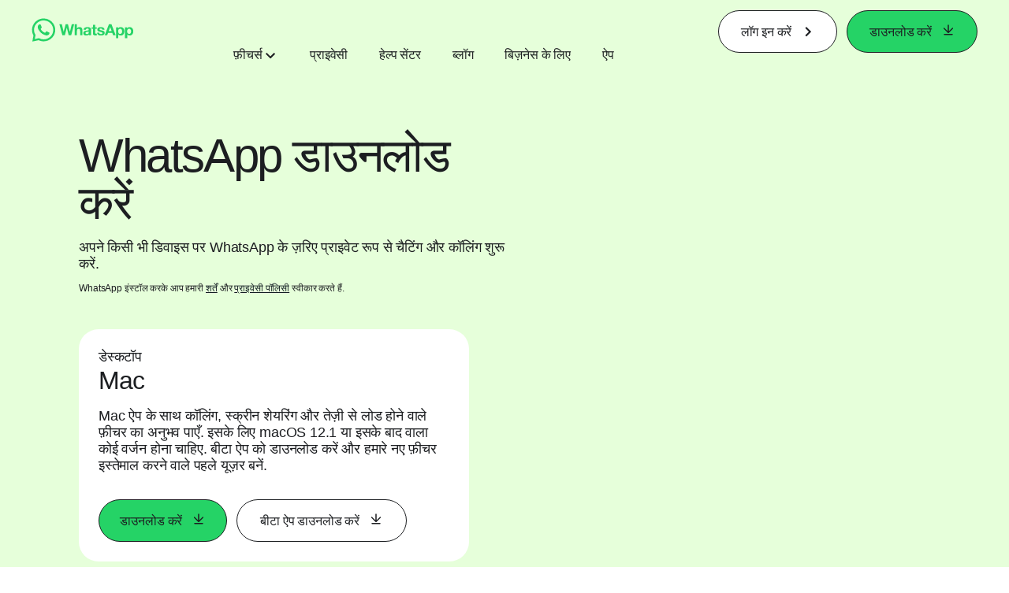

--- FILE ---
content_type: application/x-javascript; charset=utf-8
request_url: https://static.whatsapp.net/rsrc.php/v4iiSd4/yS/l/hi_IN-j/4SLBURpCH7V.js
body_size: 10563
content:
;/*FB_PKG_DELIM*/

__d("DOMContainer.react",["invariant","isNode","react"],(function(t,n,r,o,a,i,l,s){var e=["display"],u,c=u||(u=o("react")),d=(function(t){function n(){for(var e,n=arguments.length,r=new Array(n),o=0;o<n;o++)r[o]=arguments[o];return e=t.call.apply(t,[this].concat(r))||this,e.containerNode=null,e.setContainerNode=function(t){e.containerNode=t;var n=e.props.containerRef;typeof n=="function"&&n(t)},babelHelpers.assertThisInitialized(e)||babelHelpers.assertThisInitialized(e)}babelHelpers.inheritsLoose(n,t);var o=n.prototype;return o.getDOMChild=function(){var e=this.props.children;return r("isNode")(e)||s(0,1533),e},o.shouldComponentUpdate=function(t){return t.children!==this.props.children},o.componentDidMount=function(){var e=this.containerNode;e!=null&&e.appendChild(this.getDOMChild())},o.componentDidUpdate=function(t){var e=this.containerNode;if(e!=null){for(;e.lastChild;)e.removeChild(e.lastChild);e.appendChild(this.getDOMChild())}},o.render=function(){var t=this.props,n=t.display,r=babelHelpers.objectWithoutPropertiesLoose(t,e),o=n==="block"?"div":"span";return c.jsx(o,babelHelpers.extends({},r,{ref:this.setContainerNode,children:void 0}))},n})(c.Component);d.defaultProps={display:"inline"},l.default=d}),98);
__d("DateConsts",[],(function(t,n,r,o,a,i){var e=1e3,l=60,s=60,u=24,c=7,d=12,m=1e3,p=30.43,_=4.333,f=365.242,g=l*s,h=g*u,y=h*c,C=h*f,b=e*l,v=b*s,S=e*h,R=S*c,L=S*f,E={SUNDAY:0,MONDAY:1,TUESDAY:2,WEDNESDAY:3,THURSDAY:4,FRIDAY:5,SATURDAY:6};Object.freeze(E);function k(e,t){return new Date(e,t,0).getDate()}function I(){return Date.now()/e}var T={instantRange:{since:-864e10,until:864e10+1}};i.MS_PER_SEC=e,i.SEC_PER_MIN=l,i.MIN_PER_HOUR=s,i.HOUR_PER_DAY=u,i.DAYS_PER_WEEK=c,i.MONTHS_PER_YEAR=d,i.US_PER_MS=m,i.AVG_DAYS_PER_MONTH=p,i.AVG_WEEKS_PER_MONTH=_,i.AVG_DAYS_PER_YEAR=f,i.SEC_PER_HOUR=g,i.SEC_PER_DAY=h,i.SEC_PER_WEEK=y,i.SEC_PER_YEAR=C,i.MS_PER_MIN=b,i.MS_PER_HOUR=v,i.MS_PER_DAY=S,i.MS_PER_WEEK=R,i.MS_PER_YEAR=L,i.DAYS=E,i.getDaysInMonth=k,i.getCurrentTimeInSeconds=I,i.private=T}),66);
__d("getElementText",["isElementNode","isTextNode"],(function(t,n,r,o,a,i,l){var e=null;function s(t){if(r("isTextNode")(t))return t.data;if(r("isElementNode")(t)){if(e===null){var n=document.createElement("div");e=n.textContent!=null?"textContent":"innerText"}return e==="textContent"?t.textContent||"":t.innerText||""}else return""}l.default=s}),98);
__d("isContentEditable",[],(function(t,n,r,o,a,i){"use strict";function e(e){for(var t=e;t instanceof HTMLElement;){if(t.contentEditable==="true"||t.contentEditable==="plaintext-only")return!0;t=t.parentElement}return!1}i.default=e}),66);
__d("isElementInteractive",["isContentEditable"],(function(t,n,r,o,a,i,l){"use strict";var e=new Set(["EMBED","INPUT","OBJECT","SELECT","TEXTAREA"]),s=new Set(["button","checkbox","radio","submit"]);function u(t){if(!t instanceof HTMLElement)return!1;var n=r("isContentEditable")(t),o=e.has(t.nodeName),a=t instanceof HTMLInputElement&&s.has(t.type);return(n||o)&&!a}l.default=u}),98);
__d("KeyEventController",["Bootloader","DOMQuery","Event","Run","emptyFunction","getElementText","isContentEditable","isElementInteractive","isEmpty"],(function(t,n,r,o,a,i,l){var e,s,u=null,c={BACKSPACE:[8],TAB:[9],RETURN:[13],ALT:[18],ESCAPE:[27],LEFT:[37,63234],UP:[38,63232],RIGHT:[39,63235],DOWN:[40,63233],NUMPAD_ADD:[43],NUMPAD_SUBSTRACT:[45],DELETE:[46],COMMA:[188],PERIOD:[190],SLASH:[191],"`":[192],"[":[219],"]":[221],PAGE_UP:[33],PAGE_DOWN:[34],END:[35],HOME:[36],SPACE:[32],KP_DOT:[46,110],"-":[189],"=":[187],FORWARD_SLASH:[191]},d=(e={},e[8]=1,e[9]=1,e[13]=1,e[27]=1,e[32]=1,e[37]=1,e[63234]=1,e[38]=1,e[63232]=1,e[39]=1,e[63235]=1,e[40]=1,e[63233]=1,e[46]=1,e),m=(function(){function e(){var e=this;this.handlers={},["keyup","keydown","keypress"].forEach(function(t){return document.addEventListener(t,e.onkeyevent.bind(e,"on"+t))})}var t=e.prototype;return t.mapKey=function(t){var e=t;if(/^[0-9]$/.test(e+""))return typeof e!="number"&&(e=e.charCodeAt(0)-48),[48+e,96+e];e+="";var n=c[e.toUpperCase()];return n||[e.toUpperCase().charCodeAt(0)]},t.onkeyevent=function(t,n){var e=n;e=r("Event").$E(e);var o=this.handlers[e.keyCode]||this.handlers[e.which];if(o){for(var a=function(){var n=o[l].callback,a=o[l].filter;try{if(!a||a(e,t)){var i=n(e,t),s=e.which||e.keyCode;if(r("Bootloader").loadModules(["KeyEventTypedLogger"],function(t){new t().setAction("key_shortcut").setKey(e.key||"").setKeyChar(String.fromCharCode(s)).setKeyCode(s).addToExtraData("is_trusted",e.isTrusted).log()},"KeyEventController"),i===!1)return{v:r("Event").kill(e)}}}catch(e){}},i,l=0;l<o.length;l++)if(i=a(),i)return i.v}return!0},t.resetHandlers=function(){for(var e in this.handlers)if(Object.prototype.hasOwnProperty.call(this.handlers,e)){var t=this.handlers[e].filter(function(e){return e.preserve()});t.length?this.handlers[e]=t:delete this.handlers[e]}},e.getInstance=function(){return u||(u=new e)},e.defaultFilter=function(n,o){var t=r("Event").$E(n);return e.filterEventTypes(t,o)&&e.filterEventTargets(t,o)&&e.filterEventModifiers(t,o)},e.filterEventTypes=function(t,n){return n==="onkeydown"},e.filterEventTargets=function(t,n){var e=t.getTarget();return!r("isElementInteractive")(e)||t.keyCode in d&&(o("DOMQuery").isNodeOfType(e,["input","textarea"])&&e.value.length===0||r("isContentEditable")(e)&&r("getElementText")(e).length===0)},e.filterEventModifiers=function(t,n){return!(t.ctrlKey||t.altKey||t.metaKey||t.repeat)},e.registerKeyAcrossTransitions=function(n,o,a,i){return a===void 0&&(a=e.defaultFilter),i===void 0&&(i=!1),e.registerKey(n,o,a,i,r("emptyFunction").thatReturnsTrue)},e.registerKey=function(n,a,i,l,u){i===void 0&&(i=e.defaultFilter),l===void 0&&(l=!1),u===void 0&&(u=r("emptyFunction").thatReturnsFalse);var t=n,c=e.getInstance(),d=t==null?[]:c.mapKey(t);(s||(s=r("isEmpty")))(c.handlers)&&o("Run").onLeave(c.resetHandlers.bind(c));for(var m={},p=0;p<d.length;p++){t=""+d[p],(!c.handlers[t]||l)&&(c.handlers[t]=[]);var _={callback:a,filter:i,preserve:u};m[t]=_,c.handlers[t].push(_)}return{remove:function(){for(var e in m){if(c.handlers[e]&&c.handlers[e].length){var t=c.handlers[e].indexOf(m[e]);t>=0&&c.handlers[e].splice(t,1)}delete m[e]}}}},e.registerKeyForButtonCallback=function(n,r){return e.registerKey(n,function(){return r.click(),!1})},e})();l.default=m}),98);
__d("setImmediate",["TimeSlice","TimerStorage","setImmediateAcrossTransitions"],(function(t,n,r,o,a,i,l){function e(e){var t,n=function(){r("TimerStorage").unset(r("TimerStorage").IMMEDIATE,t);for(var n=arguments.length,o=new Array(n),a=0;a<n;a++)o[a]=arguments[a];Function.prototype.apply.call(e,this,o)};r("TimeSlice").copyGuardForWrapper(e,n);for(var o=arguments.length,a=new Array(o>1?o-1:0),i=1;i<o;i++)a[i-1]=arguments[i];return t=r("setImmediateAcrossTransitions").apply(void 0,[n].concat(a)),r("TimerStorage").set(r("TimerStorage").IMMEDIATE,t),t}l.default=e}),98);
__d("VirtualCursorStatus",["UserAgent","cr:5662","emptyFunction","setImmediate"],(function(t,n,r,o,a,i){var e=null,l=null;function s(){l||(l=n("cr:5662").listen(window,"blur",function(){e=null,u()}))}function u(){l&&(l.remove(),l=null)}function c(t){e=t.keyCode,s()}function d(){e=null,u()}if(typeof window!="undefined"&&window.document&&window.document.createElement){var m=document.documentElement;if(m){if(m.addEventListener)m.addEventListener("keydown",c,!0),m.addEventListener("keyup",d,!0);else if(m.attachEvent){var p=m.attachEvent;p("onkeydown",c),p("onkeyup",d)}}}var _={isKeyDown:function(){return!!e},getKeyDownCode:function(){return e}},f=!1,g=!1,h=null,y=!1;function C(e){var t=new Set,r=_.isKeyDown(),o=e.WEBKIT_FORCE_AT_MOUSE_DOWN,a=e.clientX,i=e.clientY,l=e.isTrusted,s=e.mozInputSource,u=e.offsetX,c=e.offsetY,d=e.webkitForce,m=e.target,p=m.clientHeight,h=m.clientWidth;return a===0&&i===0&&u>=0&&c>=0&&g&&l&&s==null&&t.add("Chrome"),f&&g&&!r&&d!=null&&d<o&&u===0&&c===0&&s==null&&t.add("Safari-edge"),a===0&&i===0&&u<0&&c<0&&g&&s==null&&t.add("Safari-old"),!f&&!g&&!r&&l&&n("UserAgent").isBrowser("IE >= 10")&&s==null&&(a<0&&i<0?t.add("IE"):(u<0||u>h)&&(c<0||c>p)&&t.add("MSIE")),s===0&&l&&t.add("Firefox"),t}function b(){f=!0,n("setImmediate")(function(){f=!1})}function v(){g=!0,n("setImmediate")(function(){g=!1})}function S(e,t){h===null&&(h=C(e)),y=h.size>0;var r=e.target.getAttribute("data-accessibilityid")==="virtual_cursor_trigger";t(y,h,r),n("setImmediate")(function(){y=!1,h=null})}var R={isVirtualCursorTriggered:function(){return y},add:function(t,r){r===void 0&&(r=n("emptyFunction"));var e=function(t){return S(t,r)};t.addEventListener("click",e);var o=n("cr:5662").listen(t,"mousedown",b),a=n("cr:5662").listen(t,"mouseup",v);return{remove:function(){t.removeEventListener("click",e),o.remove(),a.remove()}}}};a.exports=R}),null);
__d("FocusRing",["cx","CSS","Event","KeyEventController","Keys","VirtualCursorStatus","emptyFunction"],(function(t,n,r,o,a,i,l,s){var e,u=["mousedown","mouseup"],c=[(e=r("Keys")).UP,e.RIGHT,e.DOWN,e.LEFT,e.TAB,e.RETURN,e.SPACE,e.ESC];function d(){g||(h=!1,p(),f(),document.body&&o("CSS").addClass(document.body,"_19_u"),g=!0)}function m(){return h}function p(){document.documentElement&&(k=o("VirtualCursorStatus").add(document.documentElement,v))}function _(){C=u.map(function(e){return r("Event").listen(document.documentElement,e,y)})}function f(){E=r("Event").listen(document.documentElement,"keydown",S)}var g=!1,h=!0;function y(){L()}var C=u.map(function(e){return{remove:r("emptyFunction")}});function b(){C.forEach(function(e){return e.remove()})}function v(e){e&&R()}function S(e){c.indexOf(r("Event").getKeyCode(e))>-1&&r("KeyEventController").filterEventTargets(e,"keydown")&&R()}function R(){E.remove(),_(),h=!0,document.body&&o("CSS").removeClass(document.body,"_19_u")}function L(){b(),f(),h=!1,document.body&&o("CSS").addClass(document.body,"_19_u")}var E={remove:r("emptyFunction")},k={remove:r("emptyFunction")};l.KEY_CODES=c,l.init=d,l.usingKeyboardNavigation=m,l._attachVirtualCursorListener=p,l._attachMouseListeners=_,l._attachKeyDownListener=f,l._onMouseEvent=y,l._removeMouseListeners=b,l._onClick=v,l._onKeyDown=S,l._showFocusRing=R,l._hideFocusRing=L}),98);
__d("isKeyActivation",["Keys"],(function(t,n,r,o,a,i,l){"use strict";function e(e){var t=0,n=e.charCode,o=e.keyCode;return n!=null&&n!==0?t=n:o!=null&&o!==0&&(t=o),[r("Keys").RETURN,r("Keys").SPACE].includes(t)}l.default=e}),98);
__d("KeyActivationToClickHOC.react",["isKeyActivation","react"],(function(t,n,r,o,a,i,l){"use strict";var e,s=e||(e=o("react"));function u(e){var t;return t=(function(t){function n(e){var n;return n=t.call(this,e)||this,n.$2=function(e){var t,o=(t=n.props.isKeyActivation)!=null?t:r("isKeyActivation");o(e)&&(e.preventDefault(),e.stopPropagation(),n.$1&&n.$1.click())},n.$3=function(e){n.$1=e},n.$1=null,n}babelHelpers.inheritsLoose(n,t);var o=n.prototype;return o.render=function(){return s.jsx(e,babelHelpers.extends({keyActivationToClickEvent:this.$2,keyActivationToClickRef:this.$3},this.props))},n})(s.Component),t.displayName="KeyActivationToClickHOC",t}l.default=u}),98);
__d("Locale",["SiteData"],(function(t,n,r,o,a,i,l){function e(){return r("SiteData").is_rtl}l.isRTL=e}),98);
__d("PaletteCarouselActionType",[],(function(t,n,r,o,a,i){"use strict";var e=Object.freeze({AUTOPLAY:"AUTOPLAY",DECREMENT:"DECREMENT",INCREMENT:"INCREMENT",UPDATE_INDEX:"UPDATE_INDEX",DRAGPOSITION_CHANGED:"DRAGPOSITION_CHANGED",UPDATE_SLIDE_COUNT:"UPDATE_SLIDE_COUNT",UPDATE_SLIDES_PER_PAGE:"UPDATE_SLIDES_PER_PAGE"});i.default=e}),66);
__d("PaletteCarouselAction",["PaletteCarouselActionType"],(function(t,n,r,o,a,i,l){"use strict";function e(){return{type:r("PaletteCarouselActionType").AUTOPLAY,autoplay:!0}}function s(){return{type:r("PaletteCarouselActionType").AUTOPLAY,autoplay:!1}}function u(e,t){return t===void 0&&(t=!1),{type:r("PaletteCarouselActionType").UPDATE_INDEX,selectedIndex:e,decrement:t}}function c(e){return e===void 0&&(e=!1),{type:r("PaletteCarouselActionType").INCREMENT,autoplay:e}}function d(e){return e===void 0&&(e=!1),{type:r("PaletteCarouselActionType").DECREMENT,autoplay:e}}function m(e){return e===void 0&&(e="START"),{type:r("PaletteCarouselActionType").DRAGPOSITION_CHANGED,dragPosition:e}}function p(e,t,n){return t===void 0&&(t=!1),{type:r("PaletteCarouselActionType").UPDATE_INDEX,selectedIndex:e,autoplay:t,decrement:n}}function _(e){return{type:r("PaletteCarouselActionType").UPDATE_SLIDE_COUNT,slideCount:e}}function f(e){return{type:r("PaletteCarouselActionType").UPDATE_SLIDES_PER_PAGE,slidesPerPage:e}}l.createEnableAutoplayAction=e,l.createDisableAutoplayAction=s,l.createAutoplayAction=u,l.createIncrementAction=c,l.createDecrementAction=d,l.createDragPositionChangedAction=m,l.createChangeIndexAction=p,l.createUpdateSlideCountAction=_,l.createUpdateSlidesPerPageAction=f}),98);
__d("PaletteCarouselReducer",["PaletteCarouselActionType"],(function(t,n,r,o,a,i,l){"use strict";function e(e,t){var n,o,a,i=Math.ceil(e.slideCount/e.slidesPerPage);switch(t.type){case r("PaletteCarouselActionType").DRAGPOSITION_CHANGED:return babelHelpers.extends({},e,{dragPosition:(n=t==null?void 0:t.dragPosition)!=null?n:e.dragPosition});case r("PaletteCarouselActionType").AUTOPLAY:return babelHelpers.extends({},e,{prevIndex:e.currentIndex,currentIndex:e.currentIndex,autoplay:t.autoplay});case r("PaletteCarouselActionType").INCREMENT:return babelHelpers.extends({},e,{prevIndex:e.currentIndex,currentIndex:e.currentIndex<e.slideCount-e.slidesPerPage?e.currentIndex+e.slidesPerPage:0,decrement:!1,autoplay:(o=t==null?void 0:t.autoplay)!=null?o:e.autoplay});case r("PaletteCarouselActionType").DECREMENT:return babelHelpers.extends({},e,{prevIndex:e.currentIndex,currentIndex:e.currentIndex!==0?e.currentIndex-e.slidesPerPage:e.slidesPerPage*i-e.slidesPerPage,decrement:!0,autoplay:(a=t==null?void 0:t.autoplay)!=null?a:e.autoplay});case r("PaletteCarouselActionType").UPDATE_INDEX:{var l,s,u=t.selectedIndex<e.slideCount?t.selectedIndex:e.slideCount-e.slidesPerPage;return babelHelpers.extends({},e,{prevIndex:e.currentIndex!==u?e.currentIndex:e.prevIndex,currentIndex:u,decrement:(l=t==null?void 0:t.decrement)!=null?l:e.currentIndex>u,autoplay:(s=t==null?void 0:t.autoplay)!=null?s:e.autoplay})}case r("PaletteCarouselActionType").UPDATE_SLIDE_COUNT:return babelHelpers.extends({},e,{slideCount:t.slideCount});case r("PaletteCarouselActionType").UPDATE_SLIDES_PER_PAGE:return babelHelpers.extends({},e,{slidesPerPage:t.slidesPerPage})}return e}l.reducer=e}),98);
__d("PaletteCarouselSubscriptionManager",["EventEmitter"],(function(t,n,r,o,a,i,l){"use strict";var e={_eventEmitters:new Map,init:function(n){e._eventEmitters.has(n)||e._eventEmitters.set(n,new(r("EventEmitter")))},get:function(n){return e._eventEmitters.has(n)||e.init(n),e._eventEmitters.get(n)}};l.PaletteCarouselSubscriptionManager=e}),98);
__d("usePrevious",["react"],(function(t,n,r,o,a,i,l){"use strict";var e,s=e||(e=o("react")),u=s.useEffect,c=s.useRef;function d(e){var t=c(null);return u(function(){t.current=e},void 0),t.current}l.default=d}),98);
__d("PaletteCarouselController.react",["FocusRing","PaletteCarouselAction","PaletteCarouselActionType","PaletteCarouselReducer","PaletteCarouselSubscriptionManager","react","usePrevious"],(function(t,n,r,o,a,i,l){"use strict";var e=["accessibilityData","autoplay","initialIndex","singleSlideBreakpoint","slideCount","slidesPerPage","subscriptionID","wraparound"],s,u=s||(s=o("react")),c=s,d=c.createContext,m=c.useCallback,p=c.useContext,_=c.useEffect,f=c.useReducer,g=c.useState,h={slideTrackRef:null,slideRefs:[],useTabARIA:!1},y=d(h),C=d([{autoplay:!1,prevIndex:0,currentIndex:0,slideCount:0,decrement:!1,wraparound:!0,slidesPerPage:1,singleSlideBreakpoint:0,dragPosition:""},function(e){}]);function b(t){function n(n){var a=n.accessibilityData,i=n.autoplay,l=n.initialIndex,s=n.singleSlideBreakpoint,c=s===void 0?0:s,d=n.slideCount,p=n.slidesPerPage,f=p===void 0?1:p,b=n.subscriptionID,v=n.wraparound,S=babelHelpers.objectWithoutPropertiesLoose(n,e),L=g(f),E=L[0],k=L[1],I=m(function(){var e=c>window.innerWidth?1:f;k(e)},[c,f]);_(function(){I();var e=Event.listen(window,"resize",I);return function(){e.remove()}},[I]);var T=R({autoplay:i,prevIndex:l,currentIndex:l,slideCount:d,decrement:!1,wraparound:v,slidesPerPage:E,dragPosition:""}),D=T[0],x=T[1],$=r("usePrevious")(d),P=r("usePrevious")(i);return _(function(){o("FocusRing").init();var e=[];if(b!=null){var t=o("PaletteCarouselSubscriptionManager").PaletteCarouselSubscriptionManager.get(b),n=Object.keys(r("PaletteCarouselActionType"));for(var a of n)e.push(t.addListener(a,function(e){return x(e)}))}return function(){if(b!=null)for(var t of e)t.remove()}},[x,b]),_(function(){$!==d&&x(o("PaletteCarouselAction").createUpdateSlideCountAction(d))},[d,$,x]),_(function(){x(o("PaletteCarouselAction").createUpdateSlidesPerPageAction(E))},[x,E]),_(function(){P!==i&&x(i?o("PaletteCarouselAction").createEnableAutoplayAction():o("PaletteCarouselAction").createDisableAutoplayAction())},[i,x,P]),u.jsx(C.Provider,{value:[D,b!=null?function(e){var t=o("PaletteCarouselSubscriptionManager").PaletteCarouselSubscriptionManager.get(b);t.emit(e.type,e)}:x],children:u.jsx(y.Provider,{value:a!=null?a:h,children:u.jsx(t,babelHelpers.extends({},S))})})}return n.displayName=n.name+" [from "+i.id+"]",n}function v(){return p(y)}function S(){return p(C)}function R(e){return e===void 0&&(e={autoplay:!1,prevIndex:0,currentIndex:0,slideCount:0,decrement:!1,wraparound:!0,slidesPerPage:1,dragPosition:""}),f(o("PaletteCarouselReducer").reducer,e)}l.createPaletteCarouselWithController=b,l.usePaletteCarouselAccessibilityContext=v,l.usePaletteCarouselContext=S}),98);
__d("PaletteCarouselArrowWithARIA.react",["fbt","PaletteCarouselController.react","react"],(function(t,n,r,o,a,i,l,s){"use strict";var e,u=e||(e=o("react"));function c(e){function t(t){var n,r,a=o("PaletteCarouselController.react").usePaletteCarouselAccessibilityContext(),i=a.slideTrackRef,l=t.isDecrement?s._(/*BTDS*/"\u092a\u093f\u091b\u0932\u093e \u0938\u094d\u0932\u093e\u0907\u0921"):s._(/*BTDS*/"\u0905\u0917\u0932\u093e \u0938\u094d\u0932\u093e\u0907\u0921");return u.jsx(e,babelHelpers.extends({},t,{role:"button",tabIndex:"0","aria-label":(n=t["aria-label"])!=null?n:l,"aria-controls":i==null||(r=i.current)==null?void 0:r.id}))}return t.displayName=t.name+" [from "+i.id+"]",t}l.default=c}),226);
__d("mergeRefs",["FBLogger"],(function(t,n,r,o,a,i,l){"use strict";function e(){for(var e=arguments.length,t=new Array(e),n=0;n<e;n++)t[n]=arguments[n];return function(e){var n=[];return t.forEach(function(t){if(t!=null){if(typeof t=="function"){var o=t(e);typeof o=="function"?n.push(o):n.push(function(){return t(null)});return}if(typeof t=="object"){t.current=e,n.push(function(){t.current=null});return}r("FBLogger")("comet_ui").mustfix("mergeRefs cannot handle Refs of type boolean, number or string, received ref %s of type %s",String(t),typeof t)}}),function(){n.forEach(function(e){return e()})}}}l.default=e}),98);
__d("useSetAttributeRef",["react","react-compiler-runtime"],(function(t,n,r,o,a,i,l){"use strict";var e,s=(e||(e=o("react"))).useCallback;function u(e,t){var n=o("react-compiler-runtime").c(3),r;return n[0]!==e||n[1]!==t?(r=function(r){r!=null&&r.setAttribute(e,t)},n[0]=e,n[1]=t,n[2]=r):r=n[2],r}l.default=u}),98);
__d("PaletteCarouselSlideTrackWithARIA.react",["PaletteCarouselController.react","mergeRefs","react","uniqueID","useSetAttributeRef"],(function(t,n,r,o,a,i,l){"use strict";var e,s=e||(e=o("react")),u=e.useState;function c(e){function t(t){var n,a=o("PaletteCarouselController.react").usePaletteCarouselContext(),i=a[1],l=u(r("uniqueID")()),c=l[0],d=l[1],m=r("useSetAttributeRef")("id",c),p=t.forwardRef!=null?r("mergeRefs")(m,t.forwardRef):m;return s.jsx(e,babelHelpers.extends({},t,{id:c,"aria-live":(n=t["aria-live"])!=null?n:"off",suppressHydrationWarning:!0,forwardRef:p}))}return t.displayName=t.name+" [from "+i.id+"]",t}l.default=c}),98);
__d("PaletteCarouselSlideWithARIA.react",["fbt","PaletteCarouselController.react","mergeRefs","react","uniqueID","useSetAttributeRef"],(function(t,n,r,o,a,i,l,s){"use strict";var e,u=e||(e=o("react")),c=e.useState;function d(e){function t(t){var n,a,i=o("PaletteCarouselController.react").usePaletteCarouselContext(),l=i[0],d=i[1],m=o("PaletteCarouselController.react").usePaletteCarouselAccessibilityContext(),p=m.useTabARIA,_=c(r("uniqueID")()),f=_[0],g=_[1],h=r("useSetAttributeRef")("id",f),y=t.forwardRef!=null?r("mergeRefs")(h,t.forwardRef):h,C=p?"tabpanel":"group";return u.jsx(e,babelHelpers.extends({},t,{id:f,tabIndex:l.currentIndex===t.slideIndex?0:-1,forwardRef:y,suppressHydrationWarning:!0,role:((n=t.role)!=null?n:t.slideIndex!==l.currentIndex)?C:"presentation","aria-live":l.currentIndex===t.slideIndex?"assertive":"off","aria-roledescription":"slide","aria-hidden":t["aria-hidden"],"aria-label":((a=t["aria-label"])!=null?a:t.slideIndex!==l.currentIndex)?s._(/*BTDS*/"{Total number of slides} \u092e\u0947\u0902 \u0938\u0947 {Slide index}",[s._param("Slide index",t.slideIndex+1),s._param("Total number of slides",l.slideCount)]):null}))}return t.displayName=t.name+" [from "+i.id+"]",t}l.default=d}),226);
__d("PaletteCarouselWrapperWithARIA.react",["fbt","react"],(function(t,n,r,o,a,i,l,s){"use strict";var e,u=e||(e=o("react"));function c(e){return function(n){var t,r;return u.jsx(e,babelHelpers.extends({},n,{role:(t=n==null?void 0:n.role)!=null?t:"group","aria-roledescription":"carousel","aria-label":(r=n["aria-label"])!=null?r:s._(/*BTDS*/"\u0938\u094d\u0932\u093e\u0907\u0921\u0936\u094b")}))}}l.default=c}),226);
__d("joinClasses",[],(function(t,n,r,o,a,i){"use strict";function e(e){for(var t=e||"",n=arguments.length<=1?0:arguments.length-1,r=0;r<n;r++){var o=r+1<1||arguments.length<=r+1?void 0:arguments[r+1];o!=null&&o!==""&&(t=(t?t+" ":"")+o)}return t}i.default=e}),66);
__d("PaletteCarouselDefault.react",["cx","Locale","PaletteCarouselSlideTrackWithARIA.react","PaletteCarouselSlideWithARIA.react","PaletteCarouselWrapperWithARIA.react","joinClasses","react"],(function(t,n,r,o,a,i,l,s){"use strict";var e,u=e||(e=o("react"));function c(e){var t=e["aria-hidden"],n=e["aria-label"],r=e["aria-live"],o=e["aria-roledescription"],a=e.children,i=e.className,l=e.forwardRef,s=e.id,c=e.onFocus,d=e.onMouseDown,m=e.onMouseLeave,p=e.onMouseMove,_=e.onMouseUp,f=e.onTouchEnd,g=e.onTouchStart,h=e.role,y=e.style,C=e.suppressHydrationWarning,b=e.tabIndex;return u.jsx("div",{"aria-label":t==="true"?null:n,"aria-live":r,"aria-roledescription":o,"aria-hidden":t,className:i,id:s,onFocus:c,onMouseMove:p,onMouseDown:d,onMouseLeave:m,onMouseUp:_,onTouchEnd:f,onTouchStart:g,ref:l,role:h,style:y,tabIndex:b,suppressHydrationWarning:C,children:a})}c.displayName=c.name+" [from "+i.id+"]";function d(e){return u.jsx(c,babelHelpers.extends({},e,{className:r("joinClasses")(e.className,"_90lg"+(o("Locale").isRTL()?" _94iv":""))}))}d.displayName=d.name+" [from "+i.id+"]";function m(e){return u.jsx(c,babelHelpers.extends({},e,{className:r("joinClasses")(e.className,"_90lh")}))}m.displayName=m.name+" [from "+i.id+"]";function p(e){return u.jsx(c,babelHelpers.extends({},e,{className:r("joinClasses")(e.className,"_90lj")}))}p.displayName=p.name+" [from "+i.id+"]";function _(e){return u.jsx(c,babelHelpers.extends({},e,{className:r("joinClasses")(e.className,"_90lr")}))}_.displayName=_.name+" [from "+i.id+"]";var f=r("PaletteCarouselWrapperWithARIA.react")(d),g=r("PaletteCarouselSlideTrackWithARIA.react")(m),h=r("PaletteCarouselSlideWithARIA.react")(p);l.PaletteCarouselDefaultSlider=_,l.PaletteCarouselDefaultWrapper=f,l.PaletteCarouselDefaultSlideTrack=g,l.PaletteCarouselDefaultSlide=h}),98);
__d("PaletteCarouselDefaultSlideWithSlideAnimation.react",["PaletteCarouselController.react","clearTimeout","react","setTimeout"],(function(t,n,r,o,a,i,l){"use strict";var e,s=e||(e=o("react")),u=e,c=u.useEffect,d=u.useState,m="translateX(0%)",p="translateX(-100%)",_="translateX(100%)",f="transform 300ms",g="none";function h(e){function t(t){var n=o("PaletteCarouselController.react").usePaletteCarouselContext(),a=n[0],i=n[1],l=d({transform:m,transition:f}),u=l[0],h=l[1];return c(function(){var e=a.decrement;if(t.slideIndex===a.currentIndex){if(a.prevIndex===a.currentIndex){h({transform:m,transition:f});return}h({transform:e?p:_,transition:g,opacity:"1"});var n=r("setTimeout")(function(){h({transform:m,transition:f})},20);return function(){r("clearTimeout")(n)}}else if(t.slideIndex===a.prevIndex){h({transform:e?_:p,transition:f});var o=r("setTimeout")(function(){h({transform:e?_:p,transition:f,visibility:"hidden"})},300);return function(){r("clearTimeout")(o)}}else h({transform:_,transition:g,visibility:"hidden"})},[t.slideIndex,a]),s.jsx(e,babelHelpers.extends({},t,{style:u,children:t.children}))}return t.displayName=t.name+" [from "+i.id+"]",t}l.default=h}),98);
__d("PaletteCarouselPagerGroupWithARIA.react",["fbt","Keys","PaletteCarouselAction","PaletteCarouselController.react","react"],(function(t,n,r,o,a,i,l,s){"use strict";var e,u=e||(e=o("react"));function c(e){function t(t){var n,a=o("PaletteCarouselController.react").usePaletteCarouselContext(),i=a[0],l=a[1],c=o("PaletteCarouselController.react").usePaletteCarouselAccessibilityContext(),d=c.useTabARIA;return u.jsx(e,babelHelpers.extends({},t,{role:d?"tablist":"group",tabIndex:"0",onKeyDown:function(t){if(d){var e=t.keyCode;e===r("Keys").RIGHT&&i.currentIndex<i.slideCount-1&&l(o("PaletteCarouselAction").createIncrementAction()),e===r("Keys").LEFT&&i.currentIndex>0&&l(o("PaletteCarouselAction").createDecrementAction())}},"aria-label":(n=t["aria-label"])!=null?n:s._(/*BTDS*/"\u0926\u093f\u0916\u093e\u0928\u0947 \u0915\u0947 \u0932\u093f\u090f \u0938\u094d\u0932\u093e\u0907\u0921 \u091a\u0941\u0928\u0947\u0902.")}))}return t.displayName=t.name+" [from "+i.id+"]",t}l.default=c}),226);
__d("PaletteCarouselPagerWithARIA.react",["fbt","FocusRing","PaletteCarouselAction","PaletteCarouselController.react","react"],(function(t,n,r,o,a,i,l,s){"use strict";var e,u=e||(e=o("react")),c=e,d=c.useEffect,m=c.useState;function p(e){function t(t){var n,r=o("PaletteCarouselController.react").usePaletteCarouselAccessibilityContext(),a=r.slideRefs,i=r.useTabARIA,l=o("PaletteCarouselController.react").usePaletteCarouselContext(),c=l[0],p=l[1],_=m(c.currentIndex===t.slideIndex),f=_[0],g=_[1];d(function(){g(c.currentIndex===t.slideIndex)},[t.slideIndex,c.currentIndex]);var h=(n=a[t.slideIndex])==null?void 0:n.current,y=h==null?void 0:h.id,C=f?"true":"false";return u.jsx(e,babelHelpers.extends({},t,{role:f?"presentation":i?"tab":"button",tabIndex:f||!i?"0":"-1",onFocus:function(){i&&c.currentIndex!==t.slideIndex&&o("FocusRing").usingKeyboardNavigation()&&p(o("PaletteCarouselAction").createChangeIndexAction(t.slideIndex))},"aria-selected":i?C:null,"aria-disabled":i?null:C,"aria-controls":y,"aria-labelledby":y,"aria-label":!i&&!f?s._(/*BTDS*/"{Total number of slides} \u092e\u0947\u0902 \u0938\u0947 {Slide index}",[s._param("Slide index",t.slideIndex+1),s._param("Total number of slides",c.slideCount)]):null}))}return t.displayName=t.name+" [from "+i.id+"]",t}l.default=p}),226);
__d("PaletteCarouselWithAutoplay.react",["DateConsts","PaletteCarouselAction","PaletteCarouselController.react","clearTimeout","react","setTimeout"],(function(t,n,r,o,a,i,l){"use strict";var e,s=e||(e=o("react")),u=e.useEffect,c=3,d=300;function m(e){function t(t){var n,a=o("PaletteCarouselController.react").usePaletteCarouselContext(),i=a[0],l=a[1],m=((n=t.autoplayInterval)!=null?n:c)*o("DateConsts").MS_PER_SEC;return u(function(){var e=null;if(i.autoplay)return i.wraparound?e=r("setTimeout")(function(){l(o("PaletteCarouselAction").createAutoplayAction(i.currentIndex===i.slideCount-1?0:i.currentIndex+1))},m):i.currentIndex<i.slideCount-1&&!i.decrement||i.currentIndex===0?e=r("setTimeout")(function(){l(o("PaletteCarouselAction").createAutoplayAction(i.currentIndex+1))},m):e=r("setTimeout")(function(){l(o("PaletteCarouselAction").createAutoplayAction(i.currentIndex-1,!0))},i.currentIndex===i.slideCount-1?m:d),function(){e!=null&&r("clearTimeout")(e)}},[i.autoplay,l,i.wraparound,i.currentIndex,i.slideCount,i.decrement,m]),s.jsx(e,babelHelpers.extends({},t,{tabIndex:"0",onFocus:function(){i.autoplay&&l(o("PaletteCarouselAction").createDisableAutoplayAction())}}))}return t.displayName=t.name+" [from "+i.id+"]",t}l.default=m}),98);
__d("PaletteCarouselWithSwipe.react",["PaletteCarouselAction","PaletteCarouselController.react","react"],(function(t,n,r,o,a,i,l){"use strict";var e,s=e||(e=o("react")),u=e.useState;function c(e){function t(t){var n=o("PaletteCarouselController.react").usePaletteCarouselContext(),r=n[0],a=n[1],i=u(0),l=i[0],c=i[1];return s.jsx(e,babelHelpers.extends({},t,{onTouchStart:function(t){var e;c((e=t.changedTouches[0].clientX)!=null?e:0)},onTouchEnd:function(t){var e=t.changedTouches[0].clientX-l,n=r.currentIndex===0,i=r.currentIndex+1===r.slideCount;Math.abs(e)<75||!r.wraparound&&n&&e>0||!r.wraparound&&i&&e<0||a(e<0?o("PaletteCarouselAction").createIncrementAction():o("PaletteCarouselAction").createDecrementAction())}}))}return t.displayName=t.name+" [from "+i.id+"]",t}l.default=c}),98);
__d("PaletteCarouselWithUMLClickLogging.react",["react"],(function(t,n,r,o,a,i,l){"use strict";var e,s=e||(e=o("react"));function u(e){return function(n){return s.jsx(e,babelHelpers.extends({},n,{"data-ms-clickable":n["data-ms-clickable"],"data-ms":n["data-ms"]}))}}l.default=u}),98);
__d("ShimButton.react",["KeyActivationToClickHOC.react","emptyFunction","react"],(function(t,n,r,o,a,i,l){var e=["children","form","inline","keyActivationToClickEvent","keyActivationToClickRef","onRef","pressed","role"],s,u=s||(s=o("react")),c=(function(t){function n(){for(var e,n=arguments.length,r=new Array(n),o=0;o<n;o++)r[o]=arguments[o];return e=t.call.apply(t,[this].concat(r))||this,e.$1=function(t){e.props.keyActivationToClickRef(t),e.props.onRef(t)},babelHelpers.assertThisInitialized(e)||babelHelpers.assertThisInitialized(e)}babelHelpers.inheritsLoose(n,t);var r=n.prototype;return r.render=function(){var t=this.props,n=t.children,r=t.form,o=t.inline,a=t.keyActivationToClickEvent,i=t.keyActivationToClickRef,l=t.onRef,s=t.pressed,c=t.role,d=babelHelpers.objectWithoutPropertiesLoose(t,e),m=o?"span":"div";r==="link"&&(m="a");var p={onKeyDown:a};return u.jsx(m,babelHelpers.extends({},d,{"aria-pressed":s,ref:this.$1,role:c!=null?c:"button"},p,{children:n}))},n})(u.Component);c.defaultProps={form:"none",inline:!1,keyActivationToClickEvent:r("emptyFunction"),keyActivationToClickRef:r("emptyFunction"),onClick:r("emptyFunction"),onRef:r("emptyFunction"),tabIndex:0};var d=r("KeyActivationToClickHOC.react")(c);l.default=d}),98);
__d("usePaletteSlideMultiVisibleAnimations",["$InternalEnum","PaletteCarouselController.react","clearTimeout","react","setTimeout"],(function(t,n,r,o,a,i,l){"use strict";var e,s=e||(e=o("react")),u=s.useEffect,c=s.useState,d=30,m="translateX(-100%)",p=n("$InternalEnum")({VISIBLE_TO_VISIBLE:"visible-to-visible",VISIBLE_TO_OFFSCREEN:"visible-to-offscreen",OFFSCREEN_TO_VISIBLE:"offscreen-to-visible",OFFSCREEN_REPOSITION:"offscreen-reposition"});function _(e){var t=e.defaultSlideStyles,n=e.slideInfo,a=e.visibilityMethods,i=n.slideIndex,l=n.visibleSlides,s=a.getSlideVisibility,_=a.getStyles,f=o("PaletteCarouselController.react").usePaletteCarouselContext(),g=f[0],h=f[1],y=g.decrement,C=s(i,g.currentIndex,g.prevIndex,g.slideCount,l),b=C.isVisible,v=C.visiblePosition,S=C.wasVisible,R=c((function(){if(!b)return babelHelpers.extends({},t,{transform:m});var e=v!=null?v:0;return babelHelpers.extends({},t,{transform:"translateX("+e*100+"%)"})})()),L=R[0],E=R[1];return u(function(){var e=y?v!=null?v:0:(v!=null?v:0)+1;if(b&&S){var t=r("setTimeout")(function(){E(_(e,y,p.VISIBLE_TO_VISIBLE))},d);return function(){r("clearTimeout")(t)}}if(b){E(_(l,y,p.OFFSCREEN_REPOSITION));var n=r("setTimeout")(function(){E(_(e,y,p.OFFSCREEN_TO_VISIBLE))},d);return function(){r("clearTimeout")(n)}}if(S){var o=r("setTimeout")(function(){E(_(l,y,p.VISIBLE_TO_OFFSCREEN))},d);return function(){r("clearTimeout")(o)}}},[y,S,b,g.currentIndex,g.prevIndex,v,_,l]),{style:L,visibilityInfo:{isVisible:b,wasVisible:S,visiblePosition:v},carouselContext:[g,h]}}l.PaletteMultiVisibleSlideAnimationType=p,l.usePaletteSlideMultiVisibleAnimations=_}),98);
__d("WAUICarouselSlideWithMultipleSlides.react",["react","usePaletteSlideMultiVisibleAnimations"],(function(t,n,r,o,a,i,l){"use strict";var e,s=e||(e=o("react")),u=e.useRef,c=0,d=1,m="none",p=Object.freeze({transform:"none",transition:"opacity 300ms, transform 300ms, visibility 300ms",opacity:0}),_="hidden";function f(e,t){return e>=t}function g(e,t,n,r){return f(e,t)?e>=t&&e<n?e-t:(n-t)%r+e:null}function h(e,t,n,r,o){return{isVisible:f(e,t),wasVisible:f(e,n),visiblePosition:g(e,t,r,o)}}function y(e){e===void 0&&(e=!1);var t=e?-1:1;return function(n,r,a){var i="translateX("+n*100*t+"%)",l="translateX("+(e?n*-100+100:n*100-100)+"%)",s="translateX("+n*100*t+"%)",u="translateX("+100*-t+"%)";switch(a){case o("usePaletteSlideMultiVisibleAnimations").PaletteMultiVisibleSlideAnimationType.VISIBLE_TO_VISIBLE:return babelHelpers.extends({},p,{transform:r?i:l,opacity:d,visibility:"visible"});case o("usePaletteSlideMultiVisibleAnimations").PaletteMultiVisibleSlideAnimationType.VISIBLE_TO_OFFSCREEN:return babelHelpers.extends({},p,{transform:r?s:u,opacity:c,visibility:_});case o("usePaletteSlideMultiVisibleAnimations").PaletteMultiVisibleSlideAnimationType.OFFSCREEN_TO_VISIBLE:return babelHelpers.extends({},p,{transform:r?i:l,visibility:"visible",opacity:d});case o("usePaletteSlideMultiVisibleAnimations").PaletteMultiVisibleSlideAnimationType.OFFSCREEN_REPOSITION:return babelHelpers.extends({},p,{transform:r?u:s,transition:m,opacity:c,visibility:_})}}}function C(e){function t(t){var n=t.children,r=t.isRtl,a=t.slideIndex,i=t.visibleSlides,l=u(y(r)),c=o("usePaletteSlideMultiVisibleAnimations").usePaletteSlideMultiVisibleAnimations({slideInfo:{slideIndex:a,visibleSlides:i},visibilityMethods:{getSlideVisibility:h,getStyles:l.current},defaultSlideStyles:p}),d=c.style;return s.jsx(e,babelHelpers.extends({},t,{style:d,children:n}))}return t.displayName=t.name+" [from "+i.id+"]",t}l.default=C}),98);
__d("WAUICarouselDefaultArrow.react",["cx","fbt","DOMContainer.react","PaletteCarouselAction","PaletteCarouselArrowWithARIA.react","PaletteCarouselController.react","PaletteCarouselWithUMLClickLogging.react","ShimButton.react","joinClasses","react"],(function(t,n,r,o,a,i,l,s,u){"use strict";var e,c=e||(e=o("react")),d=e.useEffect;function m(e){var t,n=o("PaletteCarouselController.react").usePaletteCarouselContext(),a=n[0],i=n[1],l=(t=e.isDecrement)!=null?t:!1,s=e.shouldHideArrowHandler!=null?e.shouldHideArrowHandler:function(t,n,r){if(e.animationType==="drag"){if(a.dragPosition==="MIDDLE")return!1;if(a.dragPosition==="START")return t;if(a.dragPosition==="END")return!t}return t?n===0:n===r-1},m=!1;a.wraparound||(m=s(l,a.currentIndex,a.slideCount));var p=u._(/*BTDS*/"\u092a\u093f\u091b\u0932\u093e \u0938\u094d\u0932\u093e\u0907\u0921, \u0905\u092d\u0940 {totalSlides} \u092e\u0947\u0902 \u0938\u0947 {currentSlide} \u092a\u0930 \u0939\u0948",[u._param("currentSlide",a.currentIndex+1),u._param("totalSlides",a.slideCount)]),_=u._(/*BTDS*/"\u0905\u0917\u0932\u093e \u0938\u094d\u0932\u093e\u0907\u0921, \u0905\u092d\u0940 {totalSlides} \u092e\u0947\u0902 \u0938\u0947 {currentSlide} \u092a\u0930 \u0939\u0948",[u._param("currentSlide",a.currentIndex+1),u._param("totalSlides",a.slideCount)]),f=l?p.toString():_.toString();return d(function(){var t;(t=e.customElement)==null||t.setAttribute("aria-label",f)},[f,e.customElement]),c.jsx(r("ShimButton.react"),babelHelpers.extends({},e,{className:r("joinClasses")((l?"_90ls":"")+(l?"":" _90lt")+(m?" _9ivz":""),e.className),role:"button",tabIndex:-1,"aria-label":f,"aria-controls":"slide_"+a.currentIndex,"aria-disabled":m,onClick:function(){var t,n;i(l?o("PaletteCarouselAction").createDecrementAction((t=e.shouldAutoplay)!=null?t:!1):o("PaletteCarouselAction").createIncrementAction((n=e.shouldAutoplay)!=null?n:!1)),e.customClickAction!=null&&e.customClickAction()},children:e.customElement!=null?c.jsx(r("DOMContainer.react"),{children:e.customElement}):c.jsx("div",{className:"_90lu"})}))}m.displayName=m.name+" [from "+i.id+"]";var p=r("PaletteCarouselArrowWithARIA.react")(r("PaletteCarouselWithUMLClickLogging.react")(m)),_=p;l.default=_}),226);
__d("WhatsAppUICarouselDefaultUpdateIndexButton.react",["Keys","PaletteCarouselAction","PaletteCarouselController.react","PaletteCarouselPagerWithARIA.react","PaletteCarouselWithUMLClickLogging.react","react","setTimeout"],(function(t,n,r,o,a,i,l){"use strict";var e,s=e||(e=o("react")),u=e,c=u.useCallback,d=u.useEffect;function m(e){var t=o("PaletteCarouselController.react").usePaletteCarouselContext(),n=t[0],a=t[1];d(function(){},[n.currentIndex]);var i=c(function(){var t,i,l=n.currentIndex;if(l!==e.slideIndex){var s=(t=e.decrement)!=null?t:l>e.slideIndex;if(Math.abs(l-e.slideIndex)<=1||!e.transitionAllSlides){a(o("PaletteCarouselAction").createChangeIndexAction(e.slideIndex));return}for(var u=0,c=(i=e.timing)!=null?i:300,d=function(){var t=s?l-1:l+1;!s&&t>n.slideCount-1?t=0:s&&t<0&&(t=n.slideCount-1),r("setTimeout")(function(){return a(e.decrement!=null?o("PaletteCarouselAction").createChangeIndexAction(t,!1,e.decrement):o("PaletteCarouselAction").createChangeIndexAction(t))},u),l=t,u+=c};l!==e.slideIndex;)d()}},[a,e.decrement,e.slideIndex,e.timing,e.transitionAllSlides,n.currentIndex,n.slideCount]);return s.jsx("div",{role:e.slideIndex!==n.currentIndex?"button":"presentation",tabIndex:0,className:e.className,style:e.style,onClick:i,onMouseEnter:e.onMouseEnter,onMouseLeave:e.onMouseLeave,onKeyPress:function(t){var e=t.charCode;e===r("Keys").RETURN&&i()},children:e.children})}m.displayName=m.name+" [from "+i.id+"]";var p=r("PaletteCarouselPagerWithARIA.react")(r("PaletteCarouselWithUMLClickLogging.react")(m)),_=p;l.default=_}),98);
__d("WhatsAppUICarouselDefaultPagers.react",["cx","PaletteCarouselController.react","PaletteCarouselPagerGroupWithARIA.react","WhatsAppUICarouselDefaultUpdateIndexButton.react","react"],(function(t,n,r,o,a,i,l,s){"use strict";var e,u=e||(e=o("react")),c=e.useState;function d(e){for(var t=o("PaletteCarouselController.react").usePaletteCarouselContext(),n=t[0],a=t[1],i=[],l=n.slidesPerPage,s=c(-1),d=s[0],m=s[1],p=function(o){var t="_90lo"+(o===n.currentIndex?" _90lp":"")+(e.isHeroCarouselWithPagersandArrows===!0?" _asqc":"");i.push(u.jsx(r("WhatsAppUICarouselDefaultUpdateIndexButton.react"),{className:t,slideIndex:o,transitionAllSlides:e.transitionAllSlides,style:{backgroundColor:d===o||o===n.currentIndex?""+(e.pagerColor!=null?e.pagerColor:""):"",borderColor:e.pagerColor,borderStyle:e.pagerColor!=null?"solid":"",borderWidth:e.pagerColor!=null?"1px":""},onMouseEnter:function(){return m(o)},onMouseLeave:function(){return m(-2)}},o))},_=0;_<n.slideCount;_+=l)p(_);return u.jsx("div",{className:"_90lq",children:i})}d.displayName=d.name+" [from "+i.id+"]";var m=r("PaletteCarouselPagerGroupWithARIA.react")(d),p=m;l.default=p}),98);
__d("WAUICarouselWithArrowsAndPagers.react",["cx","DOMContainer.react","PaletteCarouselController.react","WAUICarouselDefaultArrow.react","WhatsAppUICarouselDefaultPagers.react","react"],(function(t,n,r,o,a,i,l,s){"use strict";var e,u=e||(e=o("react")),c=e,d=c.useEffect,m=c.useState;function p(e){return function(n){var t=m(window.innerWidth<=1024),a=t[0],i=t[1],l=o("PaletteCarouselController.react").usePaletteCarouselContext(),s=l[0],c=s.currentIndex,p=s.slideCount,_=n.carouselType,f=n.children,g=n.nextArrow,h=n.prevArrow,y=n.renderArrows,C=n.renderPagers,b=n.textContent,v=n.transitionAllSlides,S=b!=null&&!!b.length,R=_==="hero-carousel"||_==="wab-content",L=u.jsxs("div",{className:(C&&y&&R?"_asqa":"")+" _abjb _ao-_",children:[C&&n.pagerBackground&&!y?u.jsx("div",{style:{backgroundColor:n.pagerBackgroundColor!==null?n.pagerBackgroundColor:"",borderRadius:"10px",padding:"4px"},children:u.jsx(r("WhatsAppUICarouselDefaultPagers.react"),{transitionAllSlides:v,pagerColor:n.pagerColor,isHeroCarouselWithPagersandArrows:!1})}):C&&!R?u.jsx(r("WhatsAppUICarouselDefaultPagers.react"),{transitionAllSlides:v,pagerColor:n.pagerColor,isHeroCarouselWithPagersandArrows:!1}):null,u.jsx("div",{style:{backgroundColor:R&&y?n.pagerBackgroundColor:null,borderRadius:R&&y?"10px":null,padding:R&&y?"4px":null},className:"_abjc _audp",children:y?C&&R?u.jsxs(u.Fragment,{children:[u.jsx(r("WAUICarouselDefaultArrow.react"),{isDecrement:!0,customElement:h}),u.jsx(r("WhatsAppUICarouselDefaultPagers.react"),{transitionAllSlides:v,pagerColor:n.pagerColor,isHeroCarouselWithPagersandArrows:!0}),u.jsx(r("WAUICarouselDefaultArrow.react"),{isDecrement:!1,customElement:g})]}):u.jsxs(u.Fragment,{children:[u.jsx(r("WAUICarouselDefaultArrow.react"),{isDecrement:!0,customElement:h}),u.jsx(r("WAUICarouselDefaultArrow.react"),{isDecrement:!1,customElement:g})]}):null})]});d(function(){var e=function(){i(window.innerWidth<=1024)};return window.addEventListener("resize",e),function(){window.removeEventListener("resize",e)}},[]);var E=S&&u.jsxs("div",{className:"_afp5",children:[u.jsx("div",{className:"_afp6",children:b==null?void 0:b.map(function(e,t){return u.jsx(r("DOMContainer.react"),{children:e},t)})}),a&&(_==="wab-three-slides-view"||_==="wab-content")?null:L]});return u.jsxs(e,babelHelpers.extends({},n,{className:(c?"_afp7":"")+(c===0?" _abjd":"")+(p!==1&&c===p-1?" _abje":"")+(c===p-2?" _aict":"")+(S?" _afp8":""),children:[!S&&_==="whatsapp-business"?L:null,E,f,!S&&_!=="whatsapp-business"||a===!0&&(_==="wab-three-slides-view"||_==="wab-content")?L:null]}))}}l.default=p}),98);
__d("WAUICarouselWithAutoHeight.react",["cx","Arbiter","Event","PageEvents","react"],(function(t,n,r,o,a,i,l,s){"use strict";var e,u=e||(e=o("react")),c=e,d=c.useLayoutEffect,m=c.useRef,p=c.useState;function _(e){return function(n){var t=p(0),o=t[0],a=t[1],i=m(!1);if(d(function(){var e=function(){return n.elementList!=null?Math.max.apply(Math,n.elementList.map(function(e){return e.getBoundingClientRect().height})):Math.max.apply(Math,n.refList.map(function(e){var t=e.current;return t!=null?t.getBoundingClientRect().height:0}))},t=i.current?null:r("Arbiter").subscribe(r("PageEvents").NATIVE_ONLOAD,function(){i.current=!0,a(e())}),o=r("Event").listen(window,"resize",function(){a(e())});return function(){o!=null&&o.remove(),t!=null&&t.unsubscribe()}},[n.refList,n.elementList]),!/(^|\.)(business\.?[0-9]{0,15}\.?o?d?\.whatsapp\.com|wa\.me)$/gi.test(window.location.hostname)){var l;(l=n.elementList)==null||l.map(function(e){var t=e.querySelector("article"),n=e.querySelector("picture"),r=e.getElementsByClassName("_aedy");t!=null&&n==null&&(t.style.minHeight=o+"px"),r[0]!=null&&n==null&&(r[0].style.minHeight=o+"px")})}return u.jsx(e,babelHelpers.extends({},n,{style:babelHelpers.extends({},n.style,{height:o!==0?o+"px":"auto"})}))}}l.default=_}),98);
__d("WAUICarousel.react",["cx","DOMContainer.react","GBMLazyComponentWrapper.react","PaletteCarouselController.react","PaletteCarouselDefault.react","PaletteCarouselDefaultSlideWithSlideAnimation.react","PaletteCarouselSlideWithARIA.react","PaletteCarouselWithAutoplay.react","PaletteCarouselWithSwipe.react","WAUICarouselSlideWithMultipleSlides.react","WAUICarouselWithArrowsAndPagers.react","WAUICarouselWithAutoHeight.react","joinClasses","react"],(function(t,n,r,o,a,i,l,s){"use strict";var e,u=e||(e=o("react")),c=e.useEffect;function d(e){return u.jsx("div",babelHelpers.extends({},e,{ref:e==null?void 0:e.forwardRef,className:r("joinClasses")(e.className,"_90lj"),children:e.children}))}d.displayName=d.name+" [from "+i.id+"]";var m=o("PaletteCarouselController.react").createPaletteCarouselWithController(r("PaletteCarouselWithAutoplay.react")(r("WAUICarouselWithArrowsAndPagers.react")(o("PaletteCarouselDefault.react").PaletteCarouselDefaultWrapper))),p=r("PaletteCarouselWithSwipe.react")(r("WAUICarouselWithAutoHeight.react")(o("PaletteCarouselDefault.react").PaletteCarouselDefaultSlideTrack)),_=r("PaletteCarouselDefaultSlideWithSlideAnimation.react")(r("PaletteCarouselSlideWithARIA.react")(d)),f=r("WAUICarouselSlideWithMultipleSlides.react")(o("PaletteCarouselDefault.react").PaletteCarouselDefaultSlide);function g(e){var t=e.autoplay,n=e.autoplayInterval,o=e.carouselType,a=e.initialIndex,i=e.isRtl,l=e.items,s=e.nextArrow,d=e.prevArrow,g=e.renderArrows,h=e.renderPagers,y=e.slidesPerPage,C=e.subscriptionID,b=e.textContent,v=e.wraparound,S=l.map(function(e){return u.createRef()}),R=l.map(function(e){return u.createRef()}),L=u.createRef(),E=o==="two-slides-view"||o==="three-slides-view"||o==="wab-three-slides-view"||o==="color-card-container"||o==="wab-content"||o==="social-feed";c(function(){l.forEach(function(e){var t=e.getElementsByTagName("h3");if(t.length>0){var n=t[0].getElementsByTagName("br");n.length>0&&n[0].setAttribute("aria-hidden","true")}})},[l]);var k=u.jsx(m,{nextArrow:s,prevArrow:d,renderArrows:g,renderPagers:h,autoplay:t,autoplayInterval:n,initialIndex:a,slideCount:l.length,wraparound:v,slidesPerPage:y,accessibilityData:{slideTrackRef:L,slideRefs:R,useTabARIA:h},subscriptionID:C,transitionAllSlides:!0,textContent:b,carouselType:o,pagerBackground:e.pagerBackground,pagerBackgroundColor:e.pagerBackgroundColor,pagerColor:e.pagerColor,children:u.jsx(p,{forwardRef:L,elementList:l,refList:S,className:"_afx3",children:l.map(function(e,t){return E?u.jsx(f,{slideIndex:t,forwardRef:R[t],id:"slide_"+t,visibleSlides:o==="three-slides-view"?3:2,isRtl:i,children:u.jsx(r("DOMContainer.react"),{className:"x1lliihq",children:e})},t):u.jsx(_,{slideIndex:t,forwardRef:R[t],children:u.jsx(r("DOMContainer.react"),{display:"block",children:e})},t)})})});return u.jsx(r("GBMLazyComponentWrapper.react"),{props:{wrapperStyleMap:null,child:k,lazyLoadDesktop:e.lazyLoadDesktop,lazyLoadMobile:e.lazyLoadMobile,wrapperClassNames:"_asd6"}})}g.displayName=g.name+" [from "+i.id+"]",l.default=g}),98);

--- FILE ---
content_type: image/svg+xml
request_url: https://static.whatsapp.net/rsrc.php/yx/r/uBKRbIK9A0H.svg
body_size: 10373
content:
<svg viewBox="0 0 116 34" fill="none" xmlns="http://www.w3.org/2000/svg">
<rect x="1" y="1" width="114" height="32" rx="4" fill="#202020"/>
<rect x="0.5" y="0.5" width="115" height="33" rx="4.5" stroke="black" stroke-opacity="0.1"/>
<g clip-path="url(#clip0_974_1800)">
<g clip-path="url(#clip1_974_1800)">
<path d="M8.28125 11C8.28125 10.5858 8.61704 10.25 9.03125 10.25H24.9687C25.383 10.25 25.7188 10.5858 25.7188 11V22.3438C25.7188 24.0524 24.3336 25.4375 22.625 25.4375H11.375C9.66637 25.4375 8.28125 24.0524 8.28125 22.3438V11Z" fill="url(#paint0_linear_974_1800)"/>
<mask id="mask0_974_1800" style="mask-type:alpha" maskUnits="userSpaceOnUse" x="8" y="10" width="18" height="16">
<path d="M8.28125 11C8.28125 10.5858 8.61704 10.25 9.03125 10.25H24.9687C25.383 10.25 25.7188 10.5858 25.7188 11V22.3438C25.7188 24.0524 24.3336 25.4375 22.625 25.4375H11.375C9.66637 25.4375 8.28125 24.0524 8.28125 22.3438V11Z" fill="url(#paint1_linear_974_1800)"/>
</mask>
<g mask="url(#mask0_974_1800)">
<g filter="url(#filter0_dd_974_1800)">
<path d="M12.7812 10.8125V8.5625H21.2187V10.8125" stroke="url(#paint2_linear_974_1800)" stroke-width="1.125" stroke-linecap="round"/>
</g>
</g>
<g filter="url(#filter1_dd_974_1800)">
<path d="M16.719 14.1875H13.344V17.5625H16.719V14.1875Z" fill="#F25022"/>
<path d="M20.6562 14.1875H17.2812V17.5625H20.6562V14.1875Z" fill="#7FBA00"/>
<path d="M20.6562 18.125H17.2812V21.5H20.6562V18.125Z" fill="#FFB900"/>
<path d="M16.7188 18.125H13.3438V21.5H16.7188V18.125Z" fill="#00A4EF"/>
</g>
<path d="M12.7812 10.8125V9.125C12.7812 8.81434 13.0331 8.5625 13.3438 8.5625H20.6563C20.9669 8.5625 21.2188 8.81434 21.2188 9.125V10.8125" stroke="url(#paint3_linear_974_1800)" stroke-width="1.125" stroke-linecap="round"/>
<rect x="13.3438" y="8" width="7.3125" height="1.125" fill="url(#paint4_linear_974_1800)"/>
<mask id="mask1_974_1800" style="mask-type:alpha" maskUnits="userSpaceOnUse" x="13" y="8" width="8" height="2">
<rect x="13.3438" y="8" width="7.3125" height="1.125" fill="url(#paint5_linear_974_1800)"/>
</mask>
<g mask="url(#mask1_974_1800)">
<g filter="url(#filter2_dd_974_1800)">
<rect x="11.7189" y="8.56274" width="1.625" height="2.8125" fill="#C4C4C4"/>
</g>
</g>
</g>
</g>
<path d="M39.2275 16H37.96V11.0854C37.96 10.8634 37.9653 10.6217 37.9761 10.3604C37.9904 10.0954 38.0083 9.81429 38.0298 9.51709H37.9976C37.9546 9.72119 37.9134 9.89665 37.874 10.0435C37.8382 10.1867 37.8024 10.3013 37.7666 10.3872L35.5054 16H34.6245L32.3525 10.4355C32.3239 10.3568 32.2881 10.2404 32.2451 10.0864C32.2057 9.93245 32.1628 9.74268 32.1162 9.51709H32.084C32.1055 9.7749 32.1198 10.0488 32.127 10.3389C32.1341 10.6253 32.1377 10.9279 32.1377 11.2466V16H30.9561V8.29785H32.7607L34.7642 13.3037C34.8429 13.4935 34.9074 13.6689 34.9575 13.8301C35.0112 13.9876 35.0524 14.1344 35.0811 14.2705H35.1133C35.1777 14.0664 35.2386 13.882 35.2959 13.7173C35.3532 13.5526 35.4069 13.4093 35.457 13.2876L37.4873 8.29785H39.2275V16ZM41.6177 9.43652C41.3885 9.43652 41.1987 9.36312 41.0483 9.21631C40.8979 9.0695 40.8228 8.88867 40.8228 8.67383C40.8228 8.45182 40.8979 8.26921 41.0483 8.12598C41.1987 7.98275 41.3885 7.91113 41.6177 7.91113C41.8504 7.91113 42.042 7.98275 42.1924 8.12598C42.3428 8.26921 42.418 8.45182 42.418 8.67383C42.418 8.89225 42.3428 9.07487 42.1924 9.22168C42.042 9.36491 41.8504 9.43652 41.6177 9.43652ZM42.2354 16H40.9839V10.5H42.2354V16ZM47.9824 15.6616C47.7103 15.8263 47.4399 15.9445 47.1714 16.0161C46.9028 16.0913 46.611 16.1289 46.2959 16.1289C45.4508 16.1289 44.7741 15.8818 44.2656 15.3877C43.7607 14.8936 43.5083 14.2222 43.5083 13.3735C43.5083 12.4604 43.7697 11.7318 44.2925 11.1875C44.8188 10.6432 45.5278 10.3711 46.4194 10.3711C46.731 10.3711 47.0138 10.4051 47.2681 10.4731C47.5259 10.5376 47.7873 10.645 48.0522 10.7954L47.5635 11.6655C47.3773 11.5617 47.1947 11.4865 47.0156 11.4399C46.8366 11.3898 46.6414 11.3647 46.4302 11.3647C45.9038 11.3647 45.4974 11.5384 45.2109 11.8857C44.9245 12.2331 44.7812 12.6932 44.7812 13.2661C44.7812 13.8677 44.9352 14.3296 45.2432 14.6519C45.5547 14.9741 45.945 15.1353 46.4141 15.1353C46.5573 15.1353 46.722 15.1102 46.9082 15.0601C47.0944 15.0063 47.2824 14.9222 47.4722 14.8076L47.9824 15.6616ZM52.1021 11.5474C52.034 11.5295 51.9678 11.5169 51.9033 11.5098C51.8424 11.499 51.7708 11.4937 51.6885 11.4937C51.2409 11.4937 50.8971 11.6584 50.6572 11.9878C50.4173 12.3172 50.2974 12.7469 50.2974 13.2769V16H49.0459V10.5H50.2974V11.5581H50.3188C50.4478 11.1785 50.6375 10.8921 50.8882 10.6987C51.1388 10.5018 51.4342 10.4033 51.7744 10.4033C51.8711 10.4033 51.957 10.4087 52.0322 10.4194C52.111 10.4302 52.1862 10.4463 52.2578 10.4678L52.1021 11.5474ZM55.5557 16.1289C54.6963 16.1289 54.0142 15.8729 53.5093 15.3608C53.008 14.8452 52.7573 14.1559 52.7573 13.293C52.7609 12.3799 53.0223 11.6655 53.5415 11.1499C54.0607 10.6307 54.7679 10.3711 55.6631 10.3711C56.526 10.3675 57.1992 10.6217 57.6826 11.1338C58.1696 11.6423 58.4131 12.3315 58.4131 13.2017C58.4131 14.0968 58.1553 14.8094 57.6396 15.3394C57.1276 15.8657 56.4329 16.1289 55.5557 16.1289ZM55.6147 15.1353C56.1125 15.1353 56.4902 14.9723 56.748 14.6465C57.0094 14.3206 57.1401 13.8498 57.1401 13.2339C57.1401 12.6252 57.0094 12.1615 56.748 11.8428C56.4867 11.5241 56.1071 11.3647 55.6094 11.3647C55.1188 11.3647 54.7321 11.533 54.4492 11.8696C54.1699 12.2062 54.0303 12.6717 54.0303 13.2661C54.0303 13.8641 54.1699 14.326 54.4492 14.6519C54.7285 14.9741 55.117 15.1353 55.6147 15.1353ZM59.1543 15.5596L59.6968 14.6787C59.9116 14.8291 60.139 14.9508 60.3789 15.0439C60.6224 15.1335 60.8856 15.1782 61.1685 15.1782C61.4764 15.1782 61.7145 15.1227 61.8828 15.0117C62.0547 14.8971 62.1406 14.7271 62.1406 14.5015C62.1406 14.3224 62.069 14.1738 61.9258 14.0557C61.7861 13.9339 61.5462 13.8337 61.2061 13.7549C60.5186 13.5938 60.0352 13.3807 59.7559 13.1157C59.4801 12.8507 59.3423 12.5016 59.3423 12.0684C59.3423 11.5706 59.5356 11.1642 59.9224 10.8491C60.3091 10.5304 60.8158 10.3711 61.4424 10.3711C61.7539 10.3711 62.0511 10.4123 62.334 10.4946C62.6169 10.5734 62.8926 10.7005 63.1611 10.876L62.6562 11.7354C62.4199 11.585 62.2033 11.4775 62.0063 11.4131C61.8094 11.3486 61.6071 11.3164 61.3994 11.3164C61.1058 11.3164 60.8766 11.3719 60.7119 11.4829C60.5508 11.5903 60.4702 11.7407 60.4702 11.9341C60.4702 12.1382 60.5526 12.2904 60.7173 12.3906C60.8856 12.4873 61.1667 12.5822 61.5605 12.6753C62.1549 12.8185 62.59 13.0262 62.8657 13.2983C63.1414 13.5669 63.2793 13.9268 63.2793 14.3779C63.2793 14.9115 63.0841 15.3376 62.6938 15.6562C62.3071 15.9714 61.7826 16.1289 61.1201 16.1289C60.762 16.1289 60.4183 16.0824 60.0889 15.9893C59.763 15.8926 59.4515 15.7493 59.1543 15.5596ZM66.8779 16.1289C66.0186 16.1289 65.3364 15.8729 64.8315 15.3608C64.3302 14.8452 64.0796 14.1559 64.0796 13.293C64.0832 12.3799 64.3446 11.6655 64.8638 11.1499C65.383 10.6307 66.0902 10.3711 66.9854 10.3711C67.8483 10.3675 68.5215 10.6217 69.0049 11.1338C69.4919 11.6423 69.7354 12.3315 69.7354 13.2017C69.7354 14.0968 69.4775 14.8094 68.9619 15.3394C68.4499 15.8657 67.7552 16.1289 66.8779 16.1289ZM66.937 15.1353C67.4347 15.1353 67.8125 14.9723 68.0703 14.6465C68.3317 14.3206 68.4624 13.8498 68.4624 13.2339C68.4624 12.6252 68.3317 12.1615 68.0703 11.8428C67.8089 11.5241 67.4294 11.3647 66.9316 11.3647C66.4411 11.3647 66.0544 11.533 65.7715 11.8696C65.4922 12.2062 65.3525 12.6717 65.3525 13.2661C65.3525 13.8641 65.4922 14.326 65.7715 14.6519C66.0508 14.9741 66.4393 15.1353 66.937 15.1353ZM73.9839 8.84033C73.8836 8.80094 73.7923 8.77409 73.71 8.75977C73.6276 8.74186 73.5381 8.73291 73.4414 8.73291C73.1764 8.73291 72.9759 8.8099 72.8398 8.96387C72.7074 9.11426 72.6411 9.33268 72.6411 9.61914V10.5H73.9141V11.4775H72.6411V16H71.395V11.4775H70.4604V10.5H71.395V9.55469C71.395 8.99609 71.5741 8.55387 71.9321 8.22803C72.2938 7.8986 72.7718 7.73389 73.3662 7.73389C73.5524 7.73389 73.7135 7.74642 73.8496 7.77148C73.9857 7.79655 74.1271 7.83236 74.2739 7.87891L73.9839 8.84033ZM77.7974 15.9248C77.6362 15.9928 77.4679 16.043 77.2925 16.0752C77.117 16.1074 76.929 16.1235 76.7285 16.1235C76.2201 16.1235 75.828 15.9893 75.5522 15.7207C75.2801 15.4486 75.144 15.0439 75.144 14.5068V11.4775H74.2202V10.5H75.144V9.1626L76.3901 8.78662V10.5H77.7061V11.4775H76.3901V14.4048C76.3901 14.6733 76.4385 14.8667 76.5352 14.9849C76.6354 15.103 76.7894 15.1621 76.9971 15.1621C77.0973 15.1621 77.1922 15.1514 77.2817 15.1299C77.3748 15.1048 77.4572 15.0744 77.5288 15.0386L77.7974 15.9248ZM81.2939 15.4468L81.8633 14.4639C82.2106 14.6787 82.5347 14.8309 82.8354 14.9204C83.1362 15.0063 83.4728 15.0493 83.8452 15.0493C84.2892 15.0493 84.6383 14.9544 84.8926 14.7646C85.1504 14.5713 85.2793 14.2956 85.2793 13.9375C85.2793 13.6117 85.1719 13.3556 84.957 13.1694C84.7458 12.9797 84.3859 12.806 83.8774 12.6484C83.0933 12.4157 82.5168 12.1274 82.1479 11.7837C81.7791 11.4399 81.5947 10.9744 81.5947 10.3872C81.5947 9.74984 81.8328 9.22168 82.3091 8.80273C82.7853 8.38021 83.4316 8.16895 84.248 8.16895C84.6061 8.16895 84.9588 8.20833 85.3062 8.28711C85.6535 8.36589 85.9972 8.48763 86.3374 8.65234L85.8594 9.67285C85.5622 9.51888 85.2775 9.40967 85.0054 9.34521C84.7368 9.28076 84.4629 9.24854 84.1836 9.24854C83.7754 9.24854 83.4531 9.33805 83.2168 9.51709C82.984 9.69613 82.8677 9.94857 82.8677 10.2744C82.8677 10.5645 82.9751 10.7936 83.1899 10.9619C83.4048 11.1266 83.7736 11.2896 84.2964 11.4507C85.0985 11.6906 85.675 11.9896 86.0259 12.3477C86.3804 12.7057 86.5576 13.1981 86.5576 13.8247C86.5576 14.4979 86.3177 15.0511 85.8379 15.4844C85.3581 15.9141 84.6742 16.1289 83.7861 16.1289C83.3421 16.1289 82.9089 16.0734 82.4863 15.9624C82.0638 15.8478 81.6663 15.6759 81.2939 15.4468ZM90.4409 15.9248C90.2798 15.9928 90.1115 16.043 89.936 16.0752C89.7606 16.1074 89.5726 16.1235 89.3721 16.1235C88.8636 16.1235 88.4715 15.9893 88.1958 15.7207C87.9237 15.4486 87.7876 15.0439 87.7876 14.5068V11.4775H86.8638V10.5H87.7876V9.1626L89.0337 8.78662V10.5H90.3496V11.4775H89.0337V14.4048C89.0337 14.6733 89.082 14.8667 89.1787 14.9849C89.279 15.103 89.4329 15.1621 89.6406 15.1621C89.7409 15.1621 89.8358 15.1514 89.9253 15.1299C90.0184 15.1048 90.1007 15.0744 90.1724 15.0386L90.4409 15.9248ZM93.8623 16.1289C93.0029 16.1289 92.3208 15.8729 91.8159 15.3608C91.3146 14.8452 91.064 14.1559 91.064 13.293C91.0675 12.3799 91.3289 11.6655 91.8481 11.1499C92.3674 10.6307 93.0745 10.3711 93.9697 10.3711C94.8327 10.3675 95.5059 10.6217 95.9893 11.1338C96.4762 11.6423 96.7197 12.3315 96.7197 13.2017C96.7197 14.0968 96.4619 14.8094 95.9463 15.3394C95.4342 15.8657 94.7396 16.1289 93.8623 16.1289ZM93.9214 15.1353C94.4191 15.1353 94.7969 14.9723 95.0547 14.6465C95.3161 14.3206 95.4468 13.8498 95.4468 13.2339C95.4468 12.6252 95.3161 12.1615 95.0547 11.8428C94.7933 11.5241 94.4137 11.3647 93.916 11.3647C93.4255 11.3647 93.0387 11.533 92.7559 11.8696C92.4766 12.2062 92.3369 12.6717 92.3369 13.2661C92.3369 13.8641 92.4766 14.326 92.7559 14.6519C93.0352 14.9741 93.4237 15.1353 93.9214 15.1353ZM101.054 11.5474C100.986 11.5295 100.92 11.5169 100.855 11.5098C100.795 11.499 100.723 11.4937 100.641 11.4937C100.193 11.4937 99.8493 11.6584 99.6094 11.9878C99.3695 12.3172 99.2495 12.7469 99.2495 13.2769V16H97.998V10.5H99.2495V11.5581H99.271C99.3999 11.1785 99.5897 10.8921 99.8403 10.6987C100.091 10.5018 100.386 10.4033 100.727 10.4033C100.823 10.4033 100.909 10.4087 100.984 10.4194C101.063 10.4302 101.138 10.4463 101.21 10.4678L101.054 11.5474ZM106.721 13.5776H102.966C102.988 14.0968 103.138 14.4925 103.417 14.7646C103.697 15.0332 104.087 15.1675 104.588 15.1675C104.792 15.1675 105.025 15.1263 105.287 15.0439C105.548 14.9616 105.806 14.8291 106.06 14.6465L106.624 15.4253C106.284 15.6724 105.938 15.8514 105.587 15.9624C105.236 16.0734 104.85 16.1289 104.427 16.1289C103.571 16.1289 102.905 15.8836 102.429 15.3931C101.953 14.8989 101.713 14.2096 101.709 13.3252C101.709 12.4443 101.955 11.7318 102.445 11.1875C102.939 10.6432 103.571 10.3711 104.341 10.3711C105.079 10.3711 105.659 10.6038 106.082 11.0693C106.508 11.5312 106.721 12.1865 106.721 13.0352V13.5776ZM105.512 12.7129C105.512 12.2402 105.408 11.8857 105.201 11.6494C104.997 11.4095 104.707 11.2896 104.331 11.2896C103.976 11.2896 103.674 11.4185 103.423 11.6763C103.176 11.9305 103.024 12.276 102.966 12.7129H105.512Z" fill="white"/>
<path d="M35.1611 20.9038V21.4062H34.4434V26H33.876V23.7031H31.897C31.7762 23.7829 31.6315 23.8307 31.4629 23.8467L31.4561 23.8638C31.6771 24.2101 31.9198 24.5326 32.1841 24.8311C32.4484 25.1296 32.7492 25.4064 33.0864 25.6616L32.7207 26.082C32.527 25.9385 32.3424 25.7835 32.167 25.6172C31.9938 25.4508 31.8298 25.2788 31.6748 25.1011C31.5221 24.9211 31.3786 24.7399 31.2441 24.5576C31.1097 24.373 30.9867 24.1919 30.875 24.0142C30.7633 23.8364 30.6631 23.6655 30.5742 23.5015C30.4854 23.3351 30.4079 23.1813 30.3418 23.04L30.8101 22.7871C30.8534 22.8874 30.8955 22.9717 30.9365 23.04C30.9798 23.1061 31.0231 23.1597 31.0664 23.2007C31.1097 23.2394 31.1553 23.2679 31.2031 23.2861C31.251 23.3021 31.3022 23.3101 31.3569 23.3101C31.5142 23.3101 31.6292 23.2485 31.7021 23.1255C31.7773 23.0024 31.8149 22.8407 31.8149 22.6401C31.8149 22.5216 31.8035 22.4054 31.7808 22.2915C31.758 22.1753 31.7284 22.0648 31.6919 21.96C31.6577 21.8529 31.6201 21.7526 31.5791 21.6592C31.5381 21.5658 31.4993 21.4814 31.4629 21.4062H29.8804V20.9038H35.1611ZM33.876 21.4062H32.0542C32.1499 21.6136 32.2251 21.8221 32.2798 22.0317C32.3345 22.2414 32.3618 22.4499 32.3618 22.6572C32.3618 22.7529 32.3538 22.8475 32.3379 22.9409C32.3242 23.0321 32.3003 23.1187 32.2661 23.2007L32.2729 23.2075H33.876V21.4062ZM34.3955 20.9995H33.8999L33.5889 20.415C33.4567 20.1667 33.3371 19.9696 33.23 19.8237C33.1206 19.6779 33.0181 19.5674 32.9224 19.4922C32.8244 19.4147 32.7287 19.3657 32.6353 19.3452C32.5418 19.3224 32.4438 19.311 32.3413 19.311H31.6782V18.7573H32.3037C32.4359 18.7573 32.5555 18.7687 32.6626 18.7915C32.7697 18.812 32.8722 18.8507 32.9702 18.9077C33.0659 18.9624 33.1605 19.0399 33.2539 19.1401C33.3451 19.2381 33.443 19.3657 33.5479 19.5229C33.6527 19.6779 33.7677 19.8647 33.8931 20.0835C34.0161 20.3 34.1574 20.5563 34.3169 20.8525L34.3955 20.9995ZM42.0928 21.4062H41.0742V22.6675H39.3618C39.1932 22.6675 39.0758 22.6914 39.0098 22.7393C38.946 22.7871 38.9141 22.8646 38.9141 22.9717C38.9141 23.0264 38.9209 23.0833 38.9346 23.1426C38.9482 23.2018 38.9733 23.2576 39.0098 23.3101C39.0462 23.3602 39.0952 23.4023 39.1567 23.4365C39.2205 23.4684 39.3014 23.4844 39.3994 23.4844H40.3667C40.5672 23.4844 40.7358 23.5117 40.8726 23.5664C41.0116 23.6211 41.1221 23.6963 41.2041 23.792C41.2884 23.8877 41.3488 24.0005 41.3853 24.1304C41.4217 24.2603 41.4399 24.3993 41.4399 24.5474C41.4399 24.7502 41.4058 24.9438 41.3374 25.1284C41.2713 25.313 41.1722 25.4759 41.04 25.6172C40.9079 25.7585 40.7427 25.8713 40.5444 25.9556C40.3485 26.0399 40.1195 26.082 39.8574 26.082C39.5726 26.082 39.2992 26.0296 39.0371 25.9248C38.7773 25.8177 38.5381 25.6696 38.3193 25.4805C38.1029 25.2913 37.9115 25.0669 37.7451 24.8071C37.5811 24.5474 37.4523 24.2625 37.3589 23.9526L37.834 23.7646C37.9137 23.9993 38.0197 24.2249 38.1519 24.4414C38.284 24.6579 38.4367 24.8493 38.6099 25.0156C38.7853 25.182 38.9779 25.3153 39.1875 25.4155C39.3971 25.5135 39.6182 25.5625 39.8506 25.5625C40.0146 25.5625 40.1605 25.5386 40.2881 25.4907C40.418 25.4429 40.5285 25.3745 40.6196 25.2856C40.7108 25.1968 40.7803 25.0908 40.8281 24.9678C40.876 24.8424 40.8999 24.7023 40.8999 24.5474C40.8999 24.438 40.8874 24.3491 40.8623 24.2808C40.8372 24.2101 40.7974 24.1554 40.7427 24.1167C40.6903 24.078 40.623 24.0518 40.541 24.0381C40.459 24.0221 40.361 24.0142 40.2471 24.0142H39.3516C39.1829 24.0142 39.0371 23.9777 38.9141 23.9048C38.791 23.8319 38.6885 23.7396 38.6064 23.6279C38.5267 23.5163 38.4674 23.3932 38.4287 23.2588C38.39 23.1221 38.3706 22.991 38.3706 22.8657C38.3706 22.7313 38.3923 22.6196 38.4355 22.5308C38.4788 22.4396 38.5381 22.3678 38.6133 22.3154C38.6885 22.2607 38.7773 22.222 38.8799 22.1992C38.9847 22.1764 39.0975 22.165 39.2183 22.165H40.5137V21.4062H36.8462V20.9038H42.0928V21.4062ZM43.9146 21.4062H43.1968V26H42.6362V21.4062H41.8569V20.9038H43.9146V21.4062ZM48.8467 21.4062H47.7324C47.7985 21.5316 47.8486 21.6592 47.8828 21.7891C47.9193 21.9189 47.9375 22.0488 47.9375 22.1787C47.9375 22.2881 47.9238 22.3952 47.8965 22.5C47.8691 22.6048 47.8293 22.7039 47.7769 22.7974C47.7244 22.8908 47.6584 22.9762 47.5786 23.0537C47.4989 23.1312 47.4066 23.1973 47.3018 23.252V23.2725C47.5387 23.4115 47.7267 23.5949 47.8657 23.8228C48.007 24.0506 48.0776 24.3218 48.0776 24.6362C48.0776 24.8208 48.0503 25.0008 47.9956 25.1763C47.9409 25.3494 47.8555 25.5033 47.7393 25.6377C47.6253 25.7721 47.4784 25.8804 47.2983 25.9624C47.1183 26.0422 46.9041 26.082 46.6558 26.082C46.3846 26.082 46.1374 26.0342 45.9141 25.9385C45.693 25.8428 45.4937 25.7163 45.3159 25.5591C45.1405 25.4019 44.9855 25.2218 44.8511 25.019C44.7166 24.8162 44.6016 24.6077 44.5059 24.3936C44.4124 24.1771 44.3361 23.964 44.2769 23.7544C44.2176 23.5448 44.1743 23.3545 44.147 23.1836L44.5947 22.9785C44.6266 23.1699 44.6733 23.367 44.7349 23.5698C44.7987 23.7726 44.875 23.9697 44.9639 24.1611C45.055 24.3525 45.1587 24.5337 45.2749 24.7046C45.3911 24.8755 45.5187 25.0247 45.6577 25.1523C45.799 25.2799 45.9505 25.3813 46.1123 25.4565C46.2764 25.5295 46.4495 25.5659 46.6318 25.5659C46.7412 25.5659 46.8494 25.5511 46.9565 25.5215C47.0636 25.4896 47.1582 25.4372 47.2402 25.3643C47.3245 25.2891 47.3929 25.1899 47.4453 25.0669C47.4977 24.9438 47.5239 24.7912 47.5239 24.6089C47.5239 24.2466 47.418 23.9743 47.2061 23.792C46.9964 23.6074 46.6842 23.5151 46.2695 23.5151C46.2308 23.5151 46.1875 23.5163 46.1396 23.5186C46.0918 23.5208 46.0428 23.5243 45.9927 23.5288V23.0093C46.0109 23.0093 46.036 23.0104 46.0679 23.0127C46.1021 23.015 46.1476 23.0161 46.2046 23.0161C46.4188 23.0161 46.6011 22.9933 46.7515 22.9478C46.9019 22.9022 47.0238 22.8395 47.1172 22.7598C47.2129 22.6777 47.2824 22.5832 47.3257 22.4761C47.369 22.369 47.3906 22.2539 47.3906 22.1309C47.3906 21.9941 47.3678 21.8654 47.3223 21.7446C47.279 21.6239 47.2209 21.5111 47.1479 21.4062H43.6753V20.9038H48.8467V21.4062ZM53.1021 21.4062H52.3843V26H51.8203V23.3647H50.2207C50.2207 23.5151 50.2184 23.6439 50.2139 23.751C50.2116 23.8581 50.2025 23.9469 50.1865 24.0176C50.1706 24.0859 50.1466 24.1361 50.1147 24.168C50.0828 24.1999 50.0384 24.2158 49.9814 24.2158C49.863 24.2158 49.7502 24.1771 49.6431 24.0996C49.5382 24.0221 49.4448 23.9287 49.3628 23.8193C49.283 23.71 49.2192 23.596 49.1714 23.4775C49.1235 23.359 49.0996 23.2588 49.0996 23.1768C49.0996 23.1038 49.1156 23.0469 49.1475 23.0059C49.1794 22.9648 49.2215 22.9341 49.2739 22.9136C49.3263 22.8931 49.3856 22.8805 49.4517 22.876C49.52 22.8714 49.5884 22.8691 49.6567 22.8691H51.8203V21.4062H48.6108V20.9038H53.1021V21.4062ZM58.1025 21.4062H57.3848V26.0034H56.8242V22.8008C56.7035 22.7575 56.5895 22.7358 56.4824 22.7358C56.3753 22.7358 56.2819 22.7563 56.2021 22.7974C56.1224 22.8361 56.0552 22.8885 56.0005 22.9546C55.9481 23.0207 55.9082 23.0981 55.8809 23.187C55.8535 23.2759 55.8398 23.3693 55.8398 23.4673C55.8398 23.506 55.841 23.5459 55.8433 23.5869C55.8478 23.6257 55.8524 23.6644 55.8569 23.7031H55.334C55.3158 23.571 55.2941 23.4445 55.269 23.3237C55.2463 23.203 55.2121 23.097 55.1665 23.0059C55.1232 22.9147 55.0662 22.8429 54.9956 22.7905C54.925 22.7358 54.8338 22.7085 54.7222 22.7085C54.6151 22.7085 54.5228 22.7301 54.4453 22.7734C54.3701 22.8167 54.3075 22.8771 54.2573 22.9546C54.2072 23.0321 54.1696 23.1232 54.1445 23.228C54.1217 23.3306 54.1104 23.4422 54.1104 23.563C54.1104 23.8228 54.1548 24.0563 54.2437 24.2637C54.3325 24.4688 54.4521 24.6533 54.6025 24.8174C54.7552 24.9814 54.9307 25.1284 55.1289 25.2583C55.3294 25.3859 55.5402 25.5033 55.7612 25.6104L55.4844 26.082C55.4023 26.0456 55.2964 25.9909 55.1665 25.918C55.0389 25.8451 54.9022 25.755 54.7563 25.6479C54.6128 25.5409 54.4681 25.4155 54.3223 25.272C54.1764 25.1284 54.0443 24.9678 53.9258 24.79C53.8096 24.6123 53.715 24.4163 53.6421 24.2021C53.5692 23.988 53.5327 23.7567 53.5327 23.5083C53.5327 23.3169 53.5601 23.1392 53.6147 22.9751C53.6694 22.8088 53.7469 22.6652 53.8472 22.5444C53.9497 22.4214 54.0728 22.3257 54.2163 22.2573C54.3599 22.1867 54.5194 22.1514 54.6948 22.1514C54.827 22.1514 54.9409 22.1707 55.0366 22.2095C55.1323 22.2459 55.2144 22.2926 55.2827 22.3496C55.3534 22.4043 55.4115 22.4647 55.457 22.5308C55.5026 22.5946 55.5425 22.6549 55.5767 22.7119L55.5938 22.7085C55.637 22.6128 55.6883 22.5319 55.7476 22.4658C55.8091 22.3997 55.8752 22.3462 55.9458 22.3052C56.0187 22.2642 56.0951 22.2345 56.1748 22.2163C56.2546 22.1958 56.3343 22.1855 56.4141 22.1855C56.4847 22.1855 56.5542 22.1924 56.6226 22.2061C56.6932 22.2174 56.7604 22.2345 56.8242 22.2573V21.4062H52.8628V20.9038H58.1025V21.4062ZM59.9243 21.4062H59.2065V26H58.646V21.4062H57.8667V20.9038H59.9243V21.4062ZM59.1587 20.9995H58.6631L58.3521 20.415C58.2199 20.1667 58.0991 19.9696 57.9897 19.8237C57.8826 19.6779 57.7812 19.5674 57.6855 19.4922C57.5876 19.4147 57.4919 19.3657 57.3984 19.3452C57.305 19.3224 57.207 19.311 57.1045 19.311H56.4414V18.7573H57.0669C57.1991 18.7573 57.3187 18.7687 57.4258 18.7915C57.5329 18.812 57.6354 18.8507 57.7334 18.9077C57.8291 18.9624 57.9225 19.0399 58.0137 19.1401C58.1071 19.2381 58.2062 19.3657 58.311 19.5229C58.4159 19.6779 58.5298 19.8647 58.6528 20.0835C58.7782 20.3 58.9206 20.5563 59.0801 20.8525L59.1587 20.9995ZM64.9316 21.4062H63.9131V22.6675H62.2007C62.0321 22.6675 61.9147 22.6914 61.8486 22.7393C61.7848 22.7871 61.7529 22.8646 61.7529 22.9717C61.7529 23.0264 61.7598 23.0833 61.7734 23.1426C61.7871 23.2018 61.8122 23.2576 61.8486 23.3101C61.8851 23.3602 61.9341 23.4023 61.9956 23.4365C62.0594 23.4684 62.1403 23.4844 62.2383 23.4844H63.2056C63.4061 23.4844 63.5747 23.5117 63.7114 23.5664C63.8504 23.6211 63.9609 23.6963 64.043 23.792C64.1273 23.8877 64.1877 24.0005 64.2241 24.1304C64.2606 24.2603 64.2788 24.3993 64.2788 24.5474C64.2788 24.7502 64.2446 24.9438 64.1763 25.1284C64.1102 25.313 64.0111 25.4759 63.8789 25.6172C63.7467 25.7585 63.5815 25.8713 63.3833 25.9556C63.1873 26.0399 62.9583 26.082 62.6963 26.082C62.4115 26.082 62.138 26.0296 61.876 25.9248C61.6162 25.8177 61.377 25.6696 61.1582 25.4805C60.9417 25.2913 60.7503 25.0669 60.584 24.8071C60.4199 24.5474 60.2912 24.2625 60.1978 23.9526L60.6729 23.7646C60.7526 23.9993 60.8586 24.2249 60.9907 24.4414C61.1229 24.6579 61.2756 24.8493 61.4487 25.0156C61.6242 25.182 61.8167 25.3153 62.0264 25.4155C62.236 25.5135 62.457 25.5625 62.6895 25.5625C62.8535 25.5625 62.9993 25.5386 63.127 25.4907C63.2568 25.4429 63.3674 25.3745 63.4585 25.2856C63.5496 25.1968 63.6191 25.0908 63.667 24.9678C63.7148 24.8424 63.7388 24.7023 63.7388 24.5474C63.7388 24.438 63.7262 24.3491 63.7012 24.2808C63.6761 24.2101 63.6362 24.1554 63.5815 24.1167C63.5291 24.078 63.4619 24.0518 63.3799 24.0381C63.2979 24.0221 63.1999 24.0142 63.0859 24.0142H62.1904C62.0218 24.0142 61.876 23.9777 61.7529 23.9048C61.6299 23.8319 61.5273 23.7396 61.4453 23.6279C61.3656 23.5163 61.3063 23.3932 61.2676 23.2588C61.2288 23.1221 61.2095 22.991 61.2095 22.8657C61.2095 22.7313 61.2311 22.6196 61.2744 22.5308C61.3177 22.4396 61.377 22.3678 61.4521 22.3154C61.5273 22.2607 61.6162 22.222 61.7188 22.1992C61.8236 22.1764 61.9364 22.165 62.0571 22.165H63.3525V21.4062H59.6851V20.9038H64.9316V21.4062ZM72.8989 21.4062H70.0107V22.7529L70.0278 22.7598C70.144 22.6003 70.2887 22.4727 70.4619 22.377C70.6351 22.279 70.8254 22.23 71.0327 22.23C71.1968 22.23 71.3483 22.2642 71.4873 22.3325C71.6286 22.3986 71.7505 22.4909 71.853 22.6094C71.9556 22.7256 72.0353 22.8634 72.0923 23.0229C72.1515 23.1825 72.1812 23.3545 72.1812 23.5391C72.1812 23.7487 72.1447 23.9424 72.0718 24.1201C71.9989 24.2956 71.9054 24.4551 71.7915 24.5986C71.6776 24.7422 71.5488 24.8698 71.4053 24.9814C71.2617 25.0908 71.1204 25.1842 70.9814 25.2617L70.6772 24.7354C70.7228 24.7103 70.7786 24.6772 70.8447 24.6362C70.9108 24.5952 70.9792 24.5474 71.0498 24.4927C71.1227 24.438 71.1934 24.3765 71.2617 24.3081C71.3324 24.2375 71.395 24.1611 71.4497 24.0791C71.5067 23.9971 71.5522 23.9082 71.5864 23.8125C71.6206 23.7168 71.6377 23.6154 71.6377 23.5083C71.6377 23.4103 71.6217 23.3169 71.5898 23.228C71.5602 23.1392 71.5181 23.0617 71.4634 22.9956C71.4087 22.9295 71.3426 22.8771 71.2651 22.8384C71.1899 22.7996 71.1068 22.7803 71.0156 22.7803C70.8971 22.7803 70.7821 22.811 70.6704 22.8726C70.5588 22.9341 70.4574 23.0116 70.3662 23.105C70.2751 23.1961 70.1976 23.2941 70.1338 23.3989C70.0723 23.5037 70.0312 23.6006 70.0107 23.6895V26H69.4502V24.6909L69.4365 24.6841C69.4023 24.7137 69.359 24.7502 69.3066 24.7935C69.2542 24.8345 69.1904 24.8743 69.1152 24.9131C69.0423 24.9518 68.9569 24.9849 68.8589 25.0122C68.7632 25.0396 68.6549 25.0532 68.5342 25.0532C68.3337 25.0532 68.1479 25.0145 67.9771 24.937C67.8084 24.8595 67.6615 24.7547 67.5361 24.6226C67.4131 24.4881 67.3162 24.3309 67.2456 24.1509C67.175 23.9709 67.1396 23.7783 67.1396 23.5732C67.1396 23.3773 67.1715 23.1961 67.2354 23.0298C67.3014 22.8634 67.3903 22.721 67.502 22.6025C67.6159 22.4818 67.748 22.3883 67.8984 22.3223C68.0511 22.2539 68.2152 22.2197 68.3906 22.2197C68.5137 22.2197 68.6276 22.2357 68.7324 22.2676C68.8395 22.2972 68.9364 22.3348 69.0229 22.3804C69.1118 22.4237 69.1904 22.4715 69.2588 22.5239C69.3294 22.5741 69.3887 22.6196 69.4365 22.6606L69.4502 22.6572V21.4062H66.6167V20.9038H72.8989V21.4062ZM68.4727 22.7529C68.3428 22.7529 68.2277 22.7803 68.1274 22.835C68.0295 22.8874 67.9474 22.9557 67.8813 23.04C67.8153 23.1221 67.7651 23.2155 67.731 23.3203C67.6991 23.4229 67.6831 23.5243 67.6831 23.6245C67.6831 23.7339 67.7025 23.8433 67.7412 23.9526C67.7799 24.0597 67.8346 24.1566 67.9053 24.2432C67.9782 24.3298 68.0648 24.4004 68.165 24.4551C68.2653 24.5075 68.3758 24.5337 68.4966 24.5337C68.5991 24.5337 68.7062 24.5132 68.8179 24.4722C68.9318 24.4289 69.0355 24.3628 69.1289 24.2739C69.2246 24.1851 69.3032 24.0723 69.3647 23.9355C69.4263 23.7965 69.457 23.6313 69.457 23.4399V23.2725C69.4023 23.2041 69.3374 23.1392 69.2622 23.0776C69.1893 23.0138 69.1095 22.958 69.0229 22.9102C68.9386 22.8623 68.8498 22.8247 68.7563 22.7974C68.6629 22.7677 68.5684 22.7529 68.4727 22.7529ZM76.3203 21.4062H75.0317C75.1479 21.6068 75.2414 21.8118 75.312 22.0215C75.3849 22.2288 75.4214 22.4396 75.4214 22.6538C75.4214 22.8156 75.3963 22.9717 75.3462 23.1221C75.2983 23.2702 75.2266 23.4035 75.1309 23.522C75.0374 23.6382 74.9201 23.7339 74.7788 23.8091C74.6398 23.882 74.4792 23.923 74.2969 23.9321L74.29 23.9492C74.4951 24.2682 74.7253 24.5701 74.9805 24.855C75.2357 25.1375 75.5308 25.4064 75.8657 25.6616L75.5 26.082C75.3063 25.9385 75.1217 25.7835 74.9463 25.6172C74.7731 25.4486 74.609 25.2754 74.4541 25.0977C74.2992 24.9176 74.1545 24.7365 74.02 24.5542C73.8879 24.3696 73.766 24.1908 73.6543 24.0176C73.5449 23.8421 73.4469 23.6746 73.3604 23.5151C73.2738 23.3534 73.1997 23.2064 73.1382 23.0742L73.6064 22.8213C73.6885 22.999 73.7808 23.1392 73.8833 23.2417C73.9881 23.342 74.1089 23.3921 74.2456 23.3921C74.3436 23.3921 74.4313 23.367 74.5088 23.3169C74.5863 23.2668 74.6512 23.203 74.7036 23.1255C74.756 23.0457 74.7959 22.9591 74.8232 22.8657C74.8506 22.77 74.8643 22.6766 74.8643 22.5854C74.8643 22.4784 74.8506 22.3735 74.8232 22.271C74.7959 22.1662 74.7606 22.0648 74.7173 21.9668C74.674 21.8665 74.625 21.7697 74.5703 21.6763C74.5179 21.5828 74.4666 21.4928 74.4165 21.4062H72.6597V20.9038H76.3203V21.4062ZM74.9531 20.9995H74.4575L74.1465 20.415C74.0143 20.1667 73.8947 19.9696 73.7876 19.8237C73.6782 19.6779 73.5757 19.5674 73.48 19.4922C73.382 19.4147 73.2863 19.3657 73.1929 19.3452C73.0994 19.3224 73.0015 19.311 72.8989 19.311H72.2358V18.7573H72.8613C72.9935 18.7573 73.1131 18.7687 73.2202 18.7915C73.3273 18.812 73.4299 18.8507 73.5278 18.9077C73.6235 18.9624 73.7181 19.0399 73.8115 19.1401C73.9027 19.2381 74.0007 19.3657 74.1055 19.5229C74.2103 19.6779 74.3254 19.8647 74.4507 20.0835C74.5737 20.3 74.715 20.5563 74.8745 20.8525L74.9531 20.9995ZM74.8813 19.8613C74.8813 19.7314 74.9201 19.6266 74.9976 19.5469C75.0728 19.4648 75.1719 19.4238 75.2949 19.4238C75.3519 19.4238 75.4054 19.4352 75.4556 19.458C75.508 19.4808 75.5535 19.5127 75.5923 19.5537C75.631 19.5924 75.6606 19.6392 75.6812 19.6938C75.7039 19.7463 75.7153 19.8044 75.7153 19.8682C75.7153 19.998 75.6766 20.1029 75.5991 20.1826C75.5239 20.2624 75.4248 20.3022 75.3018 20.3022C75.2425 20.3022 75.1878 20.292 75.1377 20.2715C75.0853 20.2487 75.0409 20.2179 75.0044 20.1792C74.9657 20.1382 74.936 20.0915 74.9155 20.0391C74.8927 19.9844 74.8813 19.9251 74.8813 19.8613Z" fill="white" fill-opacity="0.786"/>
<defs>
<filter id="filter0_dd_974_1800" x="11.0938" y="7.25" width="11.8125" height="5.625" filterUnits="userSpaceOnUse" color-interpolation-filters="sRGB">
<feFlood flood-opacity="0" result="BackgroundImageFix"/>
<feColorMatrix in="SourceAlpha" type="matrix" values="0 0 0 0 0 0 0 0 0 0 0 0 0 0 0 0 0 0 127 0" result="hardAlpha"/>
<feOffset dy="0.1875"/>
<feGaussianBlur stdDeviation="0.1875"/>
<feColorMatrix type="matrix" values="0 0 0 0 0 0 0 0 0 0 0 0 0 0 0 0 0 0 0.1 0"/>
<feBlend mode="normal" in2="BackgroundImageFix" result="effect1_dropShadow_974_1800"/>
<feColorMatrix in="SourceAlpha" type="matrix" values="0 0 0 0 0 0 0 0 0 0 0 0 0 0 0 0 0 0 127 0" result="hardAlpha"/>
<feOffset dy="0.375"/>
<feGaussianBlur stdDeviation="0.5625"/>
<feColorMatrix type="matrix" values="0 0 0 0 0 0 0 0 0 0 0 0 0 0 0 0 0 0 0.2 0"/>
<feBlend mode="normal" in2="effect1_dropShadow_974_1800" result="effect2_dropShadow_974_1800"/>
<feBlend mode="normal" in="SourceGraphic" in2="effect2_dropShadow_974_1800" result="shape"/>
</filter>
<filter id="filter1_dd_974_1800" x="12.2188" y="13.4375" width="9.5625" height="9.5625" filterUnits="userSpaceOnUse" color-interpolation-filters="sRGB">
<feFlood flood-opacity="0" result="BackgroundImageFix"/>
<feColorMatrix in="SourceAlpha" type="matrix" values="0 0 0 0 0 0 0 0 0 0 0 0 0 0 0 0 0 0 127 0" result="hardAlpha"/>
<feOffset dy="0.1875"/>
<feGaussianBlur stdDeviation="0.1875"/>
<feColorMatrix type="matrix" values="0 0 0 0 1 0 0 0 0 1 0 0 0 0 1 0 0 0 0.6 0"/>
<feBlend mode="normal" in2="BackgroundImageFix" result="effect1_dropShadow_974_1800"/>
<feColorMatrix in="SourceAlpha" type="matrix" values="0 0 0 0 0 0 0 0 0 0 0 0 0 0 0 0 0 0 127 0" result="hardAlpha"/>
<feOffset dy="0.375"/>
<feGaussianBlur stdDeviation="0.5625"/>
<feColorMatrix type="matrix" values="0 0 0 0 1 0 0 0 0 1 0 0 0 0 1 0 0 0 0.6 0"/>
<feBlend mode="normal" in2="effect1_dropShadow_974_1800" result="effect2_dropShadow_974_1800"/>
<feBlend mode="normal" in="SourceGraphic" in2="effect2_dropShadow_974_1800" result="shape"/>
</filter>
<filter id="filter2_dd_974_1800" x="10.5939" y="6.6875" width="12.8124" height="5.06274" filterUnits="userSpaceOnUse" color-interpolation-filters="sRGB">
<feFlood flood-opacity="0" result="BackgroundImageFix"/>
<feColorMatrix in="SourceAlpha" type="matrix" values="0 0 0 0 0 0 0 0 0 0 0 0 0 0 0 0 0 0 127 0" result="hardAlpha"/>
<feOffset dy="-0.75"/>
<feGaussianBlur stdDeviation="0.1875"/>
<feColorMatrix type="matrix" values="0 0 0 0 0 0 0 0 0 0 0 0 0 0 0 0 0 0 0.1 0"/>
<feBlend mode="normal" in2="BackgroundImageFix" result="effect1_dropShadow_974_1800"/>
<feColorMatrix in="SourceAlpha" type="matrix" values="0 0 0 0 0 0 0 0 0 0 0 0 0 0 0 0 0 0 127 0" result="hardAlpha"/>
<feOffset dy="-0.75"/>
<feGaussianBlur stdDeviation="0.5625"/>
<feColorMatrix type="matrix" values="0 0 0 0 0 0 0 0 0 0 0 0 0 0 0 0 0 0 0.2 0"/>
<feBlend mode="normal" in2="effect1_dropShadow_974_1800" result="effect2_dropShadow_974_1800"/>
<feBlend mode="normal" in="SourceGraphic" in2="effect2_dropShadow_974_1800" result="shape"/>
</filter>
<linearGradient id="paint0_linear_974_1800" x1="12.2443" y1="8.00639" x2="15.9039" y2="24.8132" gradientUnits="userSpaceOnUse">
<stop offset="0.270833" stop-color="white"/>
<stop offset="1" stop-color="#DFDFDF"/>
</linearGradient>
<linearGradient id="paint1_linear_974_1800" x1="17" y1="10.25" x2="20.3514" y2="25.9624" gradientUnits="userSpaceOnUse">
<stop stop-color="#0078D4"/>
<stop offset="1" stop-color="#114A8B"/>
</linearGradient>
<linearGradient id="paint2_linear_974_1800" x1="17" y1="8.5625" x2="17.1583" y2="10.9858" gradientUnits="userSpaceOnUse">
<stop stop-color="#28AFEA"/>
<stop offset="1" stop-color="#0078D4"/>
</linearGradient>
<linearGradient id="paint3_linear_974_1800" x1="17" y1="8.5625" x2="17.1583" y2="10.9858" gradientUnits="userSpaceOnUse">
<stop stop-color="#30DAFF"/>
<stop offset="1" stop-color="#0094D4"/>
</linearGradient>
<linearGradient id="paint4_linear_974_1800" x1="16.5938" y1="8" x2="16.5937" y2="9.125" gradientUnits="userSpaceOnUse">
<stop stop-color="#22BCFF"/>
<stop offset="1" stop-color="#0088F0"/>
</linearGradient>
<linearGradient id="paint5_linear_974_1800" x1="16.5938" y1="8" x2="16.5937" y2="9.125" gradientUnits="userSpaceOnUse">
<stop stop-color="#28AFEA"/>
<stop offset="1" stop-color="#3CCBF4"/>
</linearGradient>
<clipPath id="clip0_974_1800">
<rect width="18" height="18" fill="white" transform="translate(8 8)"/>
</clipPath>
<clipPath id="clip1_974_1800">
<rect width="18" height="18" fill="white" transform="translate(8 8)"/>
</clipPath>
</defs>
</svg>


--- FILE ---
content_type: application/x-javascript; charset=utf-8
request_url: https://www.whatsapp.com/ajax/bz?__a=1&__ccg=UNKNOWN&__dyn=7xe6E5aQ1PyUbFp41twpUnwgU6C7UW1DxW0SU1nEhw2nVE4W0qa0FE2aw7Bx61vw5zw78w5Uwdq0Ho2ewnE0Ca0h-0Lo6-0uS0ue0rq&__hs=20484.BP%3Awhatsapp_www_pkg.2.0...0&__hsi=7601671542600761758&__req=1&__rev=1032751963&__s=esfomd%3Ake27tm%3Aenror9&__user=0&dpr=2&jazoest=22249&lsd=AdQWTfvZbDJD87Hmqo6gnZ3LDQA
body_size: -1797
content:
for (;;);{"__ar":1,"rid":"Apxm_9hHzFgkvahW_LrPWS1","payload":null,"lid":"7601671555450637085"}